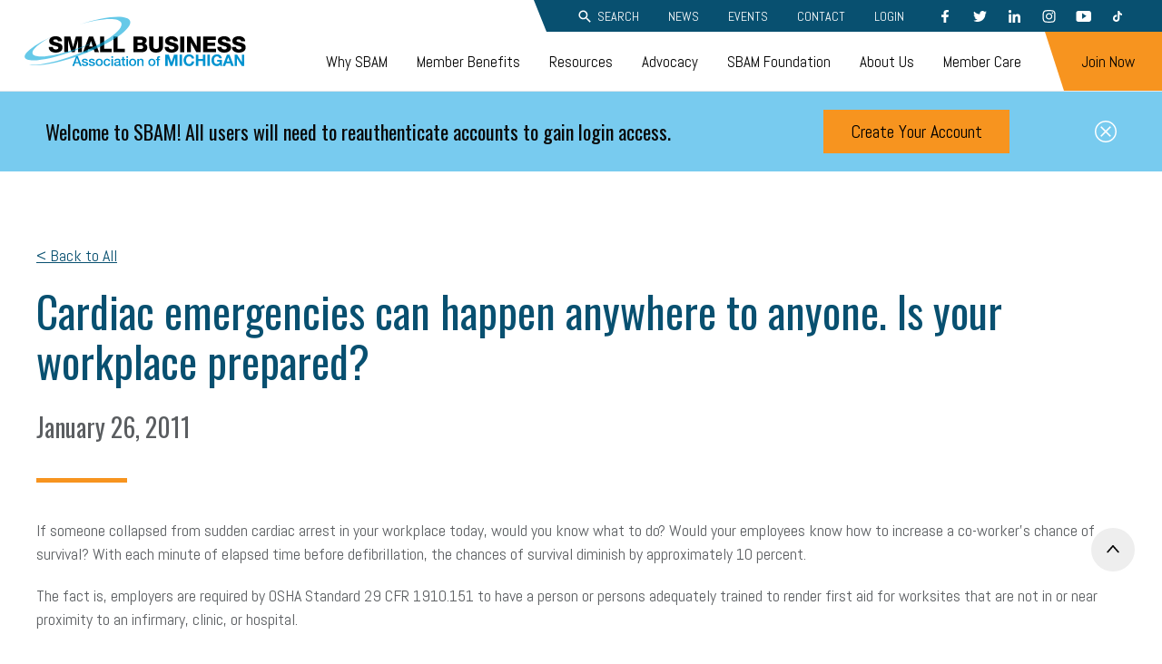

--- FILE ---
content_type: text/html; charset=UTF-8
request_url: https://www.sbam.org/cardiac-emergencies-can-happen-anywhere-to-anyone-is-your-workplace-prepared/
body_size: 19189
content:
<!doctype html>
<html lang="en-US">

<head>
	<title>Cardiac emergencies can happen anywhere to anyone. Is your workplace prepared? - SBAM | Small Business Association of Michigan</title>
	<meta charset="UTF-8" />
	<meta content="text/html; charset=UTF-8" http-equiv="Content-Type" />
	<meta content="IE=edge,chrome=1" http-equiv="X-UA-Compatible">
	<meta content="width=device-width, initial-scale=1.0, maximum-scale=12.0, minimum-scale=1.0" name="viewport">
	<link href="https://fonts.googleapis.com/css?family=Abel|Oswald&display=swap" rel="stylesheet">

	<meta name='robots' content='index, follow, max-image-preview:large, max-snippet:-1, max-video-preview:-1' />
	<style>img:is([sizes="auto" i], [sizes^="auto," i]) { contain-intrinsic-size: 3000px 1500px }</style>
	
	<!-- This site is optimized with the Yoast SEO Premium plugin v26.8 (Yoast SEO v26.8) - https://yoast.com/product/yoast-seo-premium-wordpress/ -->
	<link rel="canonical" href="https://www.sbam.org/cardiac-emergencies-can-happen-anywhere-to-anyone-is-your-workplace-prepared/" />
	<meta property="og:locale" content="en_US" />
	<meta property="og:type" content="article" />
	<meta property="og:title" content="Cardiac emergencies can happen anywhere to anyone. Is your workplace prepared?" />
	<meta property="og:description" content="If someone collapsed from sudden cardiac arrest in your workplace today, would you know what to do? Would your employees know how to increase a co-worker’s chance of survival? With each minute of elapsed time before defibrillation, the chances of survival diminish by approximately 10 percent.  The fact is, employers are required by OSHA Standard 29 CFR 1910.151 to have a person or persons adequately trained to render first aid for worksites that are not in or near proximity to an infirmary, clinic, or hospital. Thankfully, The Red Cross has an Alliance with OSHA signed in 2005 to work together to help employers train employees. The Red Cross is the leading provider of Automated External Defibrillator (AED) training and services. For the cost of a laptop computer, a lifesaving AED could be installed at any facility. Businesses with AEDs and people trained to use them save lives when every second counts. Customizable Training The American Red Cross suggests that the first-aid program for a particular workplace be designed to reflect the known and anticipated risks of the specific work environment. Consultation with local emergency medical experts and providers of first-aid training is encouraged when developing a first-aid program. It’s also required that the program must comply with all applicable OSHA standards and regulations. In fact, OSHA requires certain employers to have CPR-trained rescuers on site. Sudden cardiac arrest is a potential risk at all worksites, regardless of the type of work. Serious consideration should be given to establishing a workplace AED program. There are a few important factors to consider: 1. First-aid supplies must be available in adequate quantities and readily accessible. 2. First-aid training courses should include instruction in general and workplace hazard-specific knowledge and skills. 3. CPR training should incorporate AED training. 4. An AED should be available at the worksite. 5. First-aid training should be repeated periodically to maintain and update knowledge and skills. 6. Management commitment and worker involvement is vital in developing a strong workplace safety program. You can schedule an authorized OSHA instructor to come to your workplace or hold the OSHA 10 or 30 course at your local chapter of the American Red Cross. The Red Cross can customize the OSHA 10 or OSHA 30 courses to meet your occupational needs, while covering all the required topics. The OSHA 10 and OSHA 30 courses have mandatory topics that will be covered in addition to elective course topics as needed or requested by the employer. Whether you need to train two employees or 1000 employees, the Red Cross can help by providing quality safety training when and where you need it. Flexible service delivery methods will help you meet OSHA Guidelines and prepare your employees to save lives. For more information contact your local American Red Cross Chapter, www.redcross.org/where.  The author, Alison Bono,  is the American Red Cross Mid-Michigan Chapter Regional Director of Communications and Marketing. She can be contacted at abono@midmichiganredcross.org." />
	<meta property="og:url" content="https://www.sbam.org/cardiac-emergencies-can-happen-anywhere-to-anyone-is-your-workplace-prepared/" />
	<meta property="og:site_name" content="SBAM | Small Business Association of Michigan" />
	<meta property="article:publisher" content="https://www.facebook.com/SmallBusinessAssociationofMichigan" />
	<meta property="article:published_time" content="2011-01-26T15:00:00+00:00" />
	<meta property="article:modified_time" content="2020-03-18T18:36:41+00:00" />
	<meta name="author" content="brightly_sean" />
	<meta name="twitter:card" content="summary_large_image" />
	<meta name="twitter:creator" content="@SBAM" />
	<meta name="twitter:site" content="@SBAM" />
	<meta name="twitter:label1" content="Written by" />
	<meta name="twitter:data1" content="brightly_sean" />
	<meta name="twitter:label2" content="Est. reading time" />
	<meta name="twitter:data2" content="2 minutes" />
	<script type="application/ld+json" class="yoast-schema-graph">{"@context":"https://schema.org","@graph":[{"@type":"Article","@id":"https://www.sbam.org/cardiac-emergencies-can-happen-anywhere-to-anyone-is-your-workplace-prepared/#article","isPartOf":{"@id":"https://www.sbam.org/cardiac-emergencies-can-happen-anywhere-to-anyone-is-your-workplace-prepared/"},"author":{"name":"brightly_sean","@id":"https://www.sbam.org/#/schema/person/43cc1573ff42fd117a4d007291061082"},"headline":"Cardiac emergencies can happen anywhere to anyone. Is your workplace prepared?","datePublished":"2011-01-26T15:00:00+00:00","dateModified":"2020-03-18T18:36:41+00:00","mainEntityOfPage":{"@id":"https://www.sbam.org/cardiac-emergencies-can-happen-anywhere-to-anyone-is-your-workplace-prepared/"},"wordCount":490,"commentCount":0,"publisher":{"@id":"https://www.sbam.org/#organization"},"articleSection":["Human Resources","Information Technology"],"inLanguage":"en-US"},{"@type":"WebPage","@id":"https://www.sbam.org/cardiac-emergencies-can-happen-anywhere-to-anyone-is-your-workplace-prepared/","url":"https://www.sbam.org/cardiac-emergencies-can-happen-anywhere-to-anyone-is-your-workplace-prepared/","name":"Cardiac emergencies can happen anywhere to anyone. Is your workplace prepared? - SBAM | Small Business Association of Michigan","isPartOf":{"@id":"https://www.sbam.org/#website"},"datePublished":"2011-01-26T15:00:00+00:00","dateModified":"2020-03-18T18:36:41+00:00","breadcrumb":{"@id":"https://www.sbam.org/cardiac-emergencies-can-happen-anywhere-to-anyone-is-your-workplace-prepared/#breadcrumb"},"inLanguage":"en-US","potentialAction":[{"@type":"ReadAction","target":["https://www.sbam.org/cardiac-emergencies-can-happen-anywhere-to-anyone-is-your-workplace-prepared/"]}]},{"@type":"BreadcrumbList","@id":"https://www.sbam.org/cardiac-emergencies-can-happen-anywhere-to-anyone-is-your-workplace-prepared/#breadcrumb","itemListElement":[{"@type":"ListItem","position":1,"name":"Home","item":"https://www.sbam.org/"},{"@type":"ListItem","position":2,"name":"News","item":"https://www.sbam.org/blog-news/"},{"@type":"ListItem","position":3,"name":"Cardiac emergencies can happen anywhere to anyone. Is your workplace prepared?"}]},{"@type":"WebSite","@id":"https://www.sbam.org/#website","url":"https://www.sbam.org/","name":"SBAM","description":"","publisher":{"@id":"https://www.sbam.org/#organization"},"alternateName":"Small Business Association of Michigan","potentialAction":[{"@type":"SearchAction","target":{"@type":"EntryPoint","urlTemplate":"https://www.sbam.org/?s={search_term_string}"},"query-input":{"@type":"PropertyValueSpecification","valueRequired":true,"valueName":"search_term_string"}}],"inLanguage":"en-US"},{"@type":"Organization","@id":"https://www.sbam.org/#organization","name":"Small Business Association of Michigan","url":"https://www.sbam.org/","logo":{"@type":"ImageObject","inLanguage":"en-US","@id":"https://www.sbam.org/#/schema/logo/image/","url":"https://www.sbam.org/wp-content/uploads/2020/03/img-SBAM-Logo-No-Tagline.png","contentUrl":"https://www.sbam.org/wp-content/uploads/2020/03/img-SBAM-Logo-No-Tagline.png","width":1496,"height":345,"caption":"Small Business Association of Michigan"},"image":{"@id":"https://www.sbam.org/#/schema/logo/image/"},"sameAs":["https://www.facebook.com/SmallBusinessAssociationofMichigan","https://x.com/SBAM","https://www.linkedin.com/company/sbam/","https://www.youtube.com/@smallbusinessassociationof5424"]},{"@type":"Person","@id":"https://www.sbam.org/#/schema/person/43cc1573ff42fd117a4d007291061082","name":"brightly_sean","image":{"@type":"ImageObject","inLanguage":"en-US","@id":"https://www.sbam.org/#/schema/person/image/","url":"https://secure.gravatar.com/avatar/94097c96e298095299d11bb259876a49f14c9889adbe7b2655d27a4ea44d63b9?s=96&d=mm&r=g","contentUrl":"https://secure.gravatar.com/avatar/94097c96e298095299d11bb259876a49f14c9889adbe7b2655d27a4ea44d63b9?s=96&d=mm&r=g","caption":"brightly_sean"},"url":"https://www.sbam.org/author/brightly_sean/"}]}</script>
	<!-- / Yoast SEO Premium plugin. -->


<link rel="alternate" type="application/rss+xml" title="SBAM | Small Business Association of Michigan &raquo; Cardiac emergencies can happen anywhere to anyone. Is your workplace prepared? Comments Feed" href="https://www.sbam.org/cardiac-emergencies-can-happen-anywhere-to-anyone-is-your-workplace-prepared/feed/" />
<script type="text/javascript">
/* <![CDATA[ */
window._wpemojiSettings = {"baseUrl":"https:\/\/s.w.org\/images\/core\/emoji\/16.0.1\/72x72\/","ext":".png","svgUrl":"https:\/\/s.w.org\/images\/core\/emoji\/16.0.1\/svg\/","svgExt":".svg","source":{"concatemoji":"https:\/\/www.sbam.org\/wp-includes\/js\/wp-emoji-release.min.js?ver=6.8.3"}};
/*! This file is auto-generated */
!function(s,n){var o,i,e;function c(e){try{var t={supportTests:e,timestamp:(new Date).valueOf()};sessionStorage.setItem(o,JSON.stringify(t))}catch(e){}}function p(e,t,n){e.clearRect(0,0,e.canvas.width,e.canvas.height),e.fillText(t,0,0);var t=new Uint32Array(e.getImageData(0,0,e.canvas.width,e.canvas.height).data),a=(e.clearRect(0,0,e.canvas.width,e.canvas.height),e.fillText(n,0,0),new Uint32Array(e.getImageData(0,0,e.canvas.width,e.canvas.height).data));return t.every(function(e,t){return e===a[t]})}function u(e,t){e.clearRect(0,0,e.canvas.width,e.canvas.height),e.fillText(t,0,0);for(var n=e.getImageData(16,16,1,1),a=0;a<n.data.length;a++)if(0!==n.data[a])return!1;return!0}function f(e,t,n,a){switch(t){case"flag":return n(e,"\ud83c\udff3\ufe0f\u200d\u26a7\ufe0f","\ud83c\udff3\ufe0f\u200b\u26a7\ufe0f")?!1:!n(e,"\ud83c\udde8\ud83c\uddf6","\ud83c\udde8\u200b\ud83c\uddf6")&&!n(e,"\ud83c\udff4\udb40\udc67\udb40\udc62\udb40\udc65\udb40\udc6e\udb40\udc67\udb40\udc7f","\ud83c\udff4\u200b\udb40\udc67\u200b\udb40\udc62\u200b\udb40\udc65\u200b\udb40\udc6e\u200b\udb40\udc67\u200b\udb40\udc7f");case"emoji":return!a(e,"\ud83e\udedf")}return!1}function g(e,t,n,a){var r="undefined"!=typeof WorkerGlobalScope&&self instanceof WorkerGlobalScope?new OffscreenCanvas(300,150):s.createElement("canvas"),o=r.getContext("2d",{willReadFrequently:!0}),i=(o.textBaseline="top",o.font="600 32px Arial",{});return e.forEach(function(e){i[e]=t(o,e,n,a)}),i}function t(e){var t=s.createElement("script");t.src=e,t.defer=!0,s.head.appendChild(t)}"undefined"!=typeof Promise&&(o="wpEmojiSettingsSupports",i=["flag","emoji"],n.supports={everything:!0,everythingExceptFlag:!0},e=new Promise(function(e){s.addEventListener("DOMContentLoaded",e,{once:!0})}),new Promise(function(t){var n=function(){try{var e=JSON.parse(sessionStorage.getItem(o));if("object"==typeof e&&"number"==typeof e.timestamp&&(new Date).valueOf()<e.timestamp+604800&&"object"==typeof e.supportTests)return e.supportTests}catch(e){}return null}();if(!n){if("undefined"!=typeof Worker&&"undefined"!=typeof OffscreenCanvas&&"undefined"!=typeof URL&&URL.createObjectURL&&"undefined"!=typeof Blob)try{var e="postMessage("+g.toString()+"("+[JSON.stringify(i),f.toString(),p.toString(),u.toString()].join(",")+"));",a=new Blob([e],{type:"text/javascript"}),r=new Worker(URL.createObjectURL(a),{name:"wpTestEmojiSupports"});return void(r.onmessage=function(e){c(n=e.data),r.terminate(),t(n)})}catch(e){}c(n=g(i,f,p,u))}t(n)}).then(function(e){for(var t in e)n.supports[t]=e[t],n.supports.everything=n.supports.everything&&n.supports[t],"flag"!==t&&(n.supports.everythingExceptFlag=n.supports.everythingExceptFlag&&n.supports[t]);n.supports.everythingExceptFlag=n.supports.everythingExceptFlag&&!n.supports.flag,n.DOMReady=!1,n.readyCallback=function(){n.DOMReady=!0}}).then(function(){return e}).then(function(){var e;n.supports.everything||(n.readyCallback(),(e=n.source||{}).concatemoji?t(e.concatemoji):e.wpemoji&&e.twemoji&&(t(e.twemoji),t(e.wpemoji)))}))}((window,document),window._wpemojiSettings);
/* ]]> */
</script>
<link rel='stylesheet' id='tribe-events-pro-mini-calendar-block-styles-css' href='https://www.sbam.org/wp-content/plugins/events-calendar-pro/build/css/tribe-events-pro-mini-calendar-block.css?ver=7.7.12' type='text/css' media='all' />
<style id='wp-emoji-styles-inline-css' type='text/css'>

	img.wp-smiley, img.emoji {
		display: inline !important;
		border: none !important;
		box-shadow: none !important;
		height: 1em !important;
		width: 1em !important;
		margin: 0 0.07em !important;
		vertical-align: -0.1em !important;
		background: none !important;
		padding: 0 !important;
	}
</style>
<link rel='stylesheet' id='wp-block-library-css' href='https://www.sbam.org/wp-includes/css/dist/block-library/style.min.css?ver=6.8.3' type='text/css' media='all' />
<style id='classic-theme-styles-inline-css' type='text/css'>
/*! This file is auto-generated */
.wp-block-button__link{color:#fff;background-color:#32373c;border-radius:9999px;box-shadow:none;text-decoration:none;padding:calc(.667em + 2px) calc(1.333em + 2px);font-size:1.125em}.wp-block-file__button{background:#32373c;color:#fff;text-decoration:none}
</style>
<style id='safe-svg-svg-icon-style-inline-css' type='text/css'>
.safe-svg-cover{text-align:center}.safe-svg-cover .safe-svg-inside{display:inline-block;max-width:100%}.safe-svg-cover svg{fill:currentColor;height:100%;max-height:100%;max-width:100%;width:100%}

</style>
<style id='global-styles-inline-css' type='text/css'>
:root{--wp--preset--aspect-ratio--square: 1;--wp--preset--aspect-ratio--4-3: 4/3;--wp--preset--aspect-ratio--3-4: 3/4;--wp--preset--aspect-ratio--3-2: 3/2;--wp--preset--aspect-ratio--2-3: 2/3;--wp--preset--aspect-ratio--16-9: 16/9;--wp--preset--aspect-ratio--9-16: 9/16;--wp--preset--gradient--vivid-cyan-blue-to-vivid-purple: linear-gradient(135deg,rgba(6,147,227,1) 0%,rgb(155,81,224) 100%);--wp--preset--gradient--light-green-cyan-to-vivid-green-cyan: linear-gradient(135deg,rgb(122,220,180) 0%,rgb(0,208,130) 100%);--wp--preset--gradient--luminous-vivid-amber-to-luminous-vivid-orange: linear-gradient(135deg,rgba(252,185,0,1) 0%,rgba(255,105,0,1) 100%);--wp--preset--gradient--luminous-vivid-orange-to-vivid-red: linear-gradient(135deg,rgba(255,105,0,1) 0%,rgb(207,46,46) 100%);--wp--preset--gradient--very-light-gray-to-cyan-bluish-gray: linear-gradient(135deg,rgb(238,238,238) 0%,rgb(169,184,195) 100%);--wp--preset--gradient--cool-to-warm-spectrum: linear-gradient(135deg,rgb(74,234,220) 0%,rgb(151,120,209) 20%,rgb(207,42,186) 40%,rgb(238,44,130) 60%,rgb(251,105,98) 80%,rgb(254,248,76) 100%);--wp--preset--gradient--blush-light-purple: linear-gradient(135deg,rgb(255,206,236) 0%,rgb(152,150,240) 100%);--wp--preset--gradient--blush-bordeaux: linear-gradient(135deg,rgb(254,205,165) 0%,rgb(254,45,45) 50%,rgb(107,0,62) 100%);--wp--preset--gradient--luminous-dusk: linear-gradient(135deg,rgb(255,203,112) 0%,rgb(199,81,192) 50%,rgb(65,88,208) 100%);--wp--preset--gradient--pale-ocean: linear-gradient(135deg,rgb(255,245,203) 0%,rgb(182,227,212) 50%,rgb(51,167,181) 100%);--wp--preset--gradient--electric-grass: linear-gradient(135deg,rgb(202,248,128) 0%,rgb(113,206,126) 100%);--wp--preset--gradient--midnight: linear-gradient(135deg,rgb(2,3,129) 0%,rgb(40,116,252) 100%);--wp--preset--font-size--small: 13px;--wp--preset--font-size--medium: 20px;--wp--preset--font-size--large: 36px;--wp--preset--font-size--x-large: 42px;--wp--preset--spacing--20: 0.44rem;--wp--preset--spacing--30: 0.67rem;--wp--preset--spacing--40: 1rem;--wp--preset--spacing--50: 1.5rem;--wp--preset--spacing--60: 2.25rem;--wp--preset--spacing--70: 3.38rem;--wp--preset--spacing--80: 5.06rem;--wp--preset--shadow--natural: 6px 6px 9px rgba(0, 0, 0, 0.2);--wp--preset--shadow--deep: 12px 12px 50px rgba(0, 0, 0, 0.4);--wp--preset--shadow--sharp: 6px 6px 0px rgba(0, 0, 0, 0.2);--wp--preset--shadow--outlined: 6px 6px 0px -3px rgba(255, 255, 255, 1), 6px 6px rgba(0, 0, 0, 1);--wp--preset--shadow--crisp: 6px 6px 0px rgba(0, 0, 0, 1);}:where(.is-layout-flex){gap: 0.5em;}:where(.is-layout-grid){gap: 0.5em;}body .is-layout-flex{display: flex;}.is-layout-flex{flex-wrap: wrap;align-items: center;}.is-layout-flex > :is(*, div){margin: 0;}body .is-layout-grid{display: grid;}.is-layout-grid > :is(*, div){margin: 0;}:where(.wp-block-columns.is-layout-flex){gap: 2em;}:where(.wp-block-columns.is-layout-grid){gap: 2em;}:where(.wp-block-post-template.is-layout-flex){gap: 1.25em;}:where(.wp-block-post-template.is-layout-grid){gap: 1.25em;}.has-vivid-cyan-blue-to-vivid-purple-gradient-background{background: var(--wp--preset--gradient--vivid-cyan-blue-to-vivid-purple) !important;}.has-light-green-cyan-to-vivid-green-cyan-gradient-background{background: var(--wp--preset--gradient--light-green-cyan-to-vivid-green-cyan) !important;}.has-luminous-vivid-amber-to-luminous-vivid-orange-gradient-background{background: var(--wp--preset--gradient--luminous-vivid-amber-to-luminous-vivid-orange) !important;}.has-luminous-vivid-orange-to-vivid-red-gradient-background{background: var(--wp--preset--gradient--luminous-vivid-orange-to-vivid-red) !important;}.has-very-light-gray-to-cyan-bluish-gray-gradient-background{background: var(--wp--preset--gradient--very-light-gray-to-cyan-bluish-gray) !important;}.has-cool-to-warm-spectrum-gradient-background{background: var(--wp--preset--gradient--cool-to-warm-spectrum) !important;}.has-blush-light-purple-gradient-background{background: var(--wp--preset--gradient--blush-light-purple) !important;}.has-blush-bordeaux-gradient-background{background: var(--wp--preset--gradient--blush-bordeaux) !important;}.has-luminous-dusk-gradient-background{background: var(--wp--preset--gradient--luminous-dusk) !important;}.has-pale-ocean-gradient-background{background: var(--wp--preset--gradient--pale-ocean) !important;}.has-electric-grass-gradient-background{background: var(--wp--preset--gradient--electric-grass) !important;}.has-midnight-gradient-background{background: var(--wp--preset--gradient--midnight) !important;}.has-small-font-size{font-size: var(--wp--preset--font-size--small) !important;}.has-medium-font-size{font-size: var(--wp--preset--font-size--medium) !important;}.has-large-font-size{font-size: var(--wp--preset--font-size--large) !important;}.has-x-large-font-size{font-size: var(--wp--preset--font-size--x-large) !important;}
:where(.wp-block-post-template.is-layout-flex){gap: 1.25em;}:where(.wp-block-post-template.is-layout-grid){gap: 1.25em;}
:where(.wp-block-columns.is-layout-flex){gap: 2em;}:where(.wp-block-columns.is-layout-grid){gap: 2em;}
:root :where(.wp-block-pullquote){font-size: 1.5em;line-height: 1.6;}
</style>
<link rel='stylesheet' id='auth0-widget-css' href='https://www.sbam.org/wp-content/plugins/auth0/assets/css/main.css?ver=4.6.2' type='text/css' media='all' />
<link rel='stylesheet' id='bwg_fonts-css' href='https://www.sbam.org/wp-content/plugins/photo-gallery/css/bwg-fonts/fonts.css?ver=0.0.1' type='text/css' media='all' />
<link rel='stylesheet' id='sumoselect-css' href='https://www.sbam.org/wp-content/plugins/photo-gallery/css/sumoselect.min.css?ver=3.4.6' type='text/css' media='all' />
<link rel='stylesheet' id='mCustomScrollbar-css' href='https://www.sbam.org/wp-content/plugins/photo-gallery/css/jquery.mCustomScrollbar.min.css?ver=3.1.5' type='text/css' media='all' />
<link rel='stylesheet' id='bwg_googlefonts-css' href='https://fonts.googleapis.com/css?family=Ubuntu&#038;subset=greek,latin,greek-ext,vietnamese,cyrillic-ext,latin-ext,cyrillic' type='text/css' media='all' />
<link rel='stylesheet' id='bwg_frontend-css' href='https://www.sbam.org/wp-content/plugins/photo-gallery/css/styles.min.css?ver=1.8.37' type='text/css' media='all' />
<link rel='stylesheet' id='theme-css-css' href='https://www.sbam.org/wp-content/themes/theme/build/bundle.7068ee36.css' type='text/css' media='all' />
<script type="text/javascript" src="https://www.sbam.org/wp-includes/js/jquery/jquery.min.js?ver=3.7.1" id="jquery-core-js"></script>
<script type="text/javascript" src="https://www.sbam.org/wp-includes/js/jquery/jquery-migrate.min.js?ver=3.4.1" id="jquery-migrate-js"></script>
<script type="text/javascript" src="https://www.sbam.org/wp-content/plugins/photo-gallery/js/jquery.sumoselect.min.js?ver=3.4.6" id="sumoselect-js"></script>
<script type="text/javascript" src="https://www.sbam.org/wp-content/plugins/photo-gallery/js/tocca.min.js?ver=2.0.9" id="bwg_mobile-js"></script>
<script type="text/javascript" src="https://www.sbam.org/wp-content/plugins/photo-gallery/js/jquery.mCustomScrollbar.concat.min.js?ver=3.1.5" id="mCustomScrollbar-js"></script>
<script type="text/javascript" src="https://www.sbam.org/wp-content/plugins/photo-gallery/js/jquery.fullscreen.min.js?ver=0.6.0" id="jquery-fullscreen-js"></script>
<script type="text/javascript" id="bwg_frontend-js-extra">
/* <![CDATA[ */
var bwg_objectsL10n = {"bwg_field_required":"field is required.","bwg_mail_validation":"This is not a valid email address.","bwg_search_result":"There are no images matching your search.","bwg_select_tag":"Select Tag","bwg_order_by":"Order By","bwg_search":"Search","bwg_show_ecommerce":"Show Ecommerce","bwg_hide_ecommerce":"Hide Ecommerce","bwg_show_comments":"Show Comments","bwg_hide_comments":"Hide Comments","bwg_restore":"Restore","bwg_maximize":"Maximize","bwg_fullscreen":"Fullscreen","bwg_exit_fullscreen":"Exit Fullscreen","bwg_search_tag":"SEARCH...","bwg_tag_no_match":"No tags found","bwg_all_tags_selected":"All tags selected","bwg_tags_selected":"tags selected","play":"Play","pause":"Pause","is_pro":"","bwg_play":"Play","bwg_pause":"Pause","bwg_hide_info":"Hide info","bwg_show_info":"Show info","bwg_hide_rating":"Hide rating","bwg_show_rating":"Show rating","ok":"Ok","cancel":"Cancel","select_all":"Select all","lazy_load":"0","lazy_loader":"https:\/\/www.sbam.org\/wp-content\/plugins\/photo-gallery\/images\/ajax_loader.png","front_ajax":"0","bwg_tag_see_all":"see all tags","bwg_tag_see_less":"see less tags"};
/* ]]> */
</script>
<script type="text/javascript" src="https://www.sbam.org/wp-content/plugins/photo-gallery/js/scripts.min.js?ver=1.8.37" id="bwg_frontend-js"></script>
<link rel="https://api.w.org/" href="https://www.sbam.org/wp-json/" /><link rel="alternate" title="JSON" type="application/json" href="https://www.sbam.org/wp-json/wp/v2/posts/3819" /><link rel="EditURI" type="application/rsd+xml" title="RSD" href="https://www.sbam.org/xmlrpc.php?rsd" />
<link rel='shortlink' href='https://www.sbam.org/?p=3819' />
<link rel="alternate" title="oEmbed (JSON)" type="application/json+oembed" href="https://www.sbam.org/wp-json/oembed/1.0/embed?url=https%3A%2F%2Fwww.sbam.org%2Fcardiac-emergencies-can-happen-anywhere-to-anyone-is-your-workplace-prepared%2F" />
<link rel="alternate" title="oEmbed (XML)" type="text/xml+oembed" href="https://www.sbam.org/wp-json/oembed/1.0/embed?url=https%3A%2F%2Fwww.sbam.org%2Fcardiac-emergencies-can-happen-anywhere-to-anyone-is-your-workplace-prepared%2F&#038;format=xml" />
<meta name="tec-api-version" content="v1"><meta name="tec-api-origin" content="https://www.sbam.org"><link rel="alternate" href="https://www.sbam.org/wp-json/tribe/events/v1/" /><link rel="icon" href="https://www.sbam.org/wp-content/uploads/2020/03/cropped-SBAM-favicon-512x512-1-32x32.jpg" sizes="32x32" />
<link rel="icon" href="https://www.sbam.org/wp-content/uploads/2020/03/cropped-SBAM-favicon-512x512-1-192x192.jpg" sizes="192x192" />
<link rel="apple-touch-icon" href="https://www.sbam.org/wp-content/uploads/2020/03/cropped-SBAM-favicon-512x512-1-180x180.jpg" />
<meta name="msapplication-TileImage" content="https://www.sbam.org/wp-content/uploads/2020/03/cropped-SBAM-favicon-512x512-1-270x270.jpg" />
	<link rel="stylesheet" type="text/css" href="//cdn.jsdelivr.net/npm/slick-carousel@1.8.1/slick/slick.css" />

	<!-- Google Tag Manager -->
	<script>
		(function(w, d, s, l, i) {
			w[l] = w[l] || [];
			w[l].push({
				'gtm.start': new Date().getTime(),
				event: 'gtm.js'
			});
			var f = d.getElementsByTagName(s)[0],
				j = d.createElement(s),
				dl = l != 'dataLayer' ? '&l=' + l : '';
			j.async = true;
			j.src =
				'https://www.googletagmanager.com/gtm.js?id=' + i + dl;
			f.parentNode.insertBefore(j, f);
		})(window, document, 'script', 'dataLayer', 'GTM-W7JQF5R');
	</script>
	<!-- End Google Tag Manager -->
	<!-- Informz Starts -->
	<script>
		//-------------------------------------------------------
		var z_account = "E494F526-CC6C-4096-9CEC-7564852B6202";
		var z_collector = "SBAMC.informz.net";
		var z_cookieDomain = ".www.sbam.org";
		//-------------------------------------------------------
		(function(e, o, n, r, t, a, s) {
			e[t] || (e.GlobalSnowplowNamespace = e.GlobalSnowplowNamespace || [], e.GlobalSnowplowNamespace.push(t), e[t] = function() {
				(e[t].q = e[t].q || []).push(arguments)
			}, e[t].q = e[t].q || [], a = o.createElement(n), s = o.getElementsByTagName(n)[0], a.async = 1, a.src = r, s.parentNode.insertBefore(a, s))
		}(window, document, "script", "https://cdn.informz.net/web_trk/sp.js", "informz_trk")), informz_trk("newTracker", "infz", z_collector + "/web_trk/collector/", {
			appId: z_account,
			cookieDomain: z_cookieDomain
		}), informz_trk("setUserIdFromLocation", "_zs"), informz_trk("enableActivityTracking", 30, 15);
		informz_trk("trackPageView", null);
	</script>
	<!-- Informz Ends -->
</head>

<body id="top" class="wp-singular post-template-default single single-post postid-3819 single-format-standard wp-theme-theme tribe-no-js page-template-theme wpbdp-with-button-styles">
	<a href="#main" class="sbam-skip-link">Skip to main content</a>
	<!-- Google Tag Manager (noscript) -->
	<noscript><iframe src="https://www.googletagmanager.com/ns.html?id=GTM-W7JQF5R" height="0" width="0" style="display:none;visibility:hidden"></iframe></noscript>
	<!-- End Google Tag Manager (noscript) -->
	<header class="header">
							<a class="logo" href="https://www.sbam.org" aria-label="Small Business Associates of Michigan">
				<?xml version="1.0" encoding="UTF-8"?> <!-- Generator: Adobe Illustrator 24.1.0, SVG Export Plug-In . SVG Version: 6.00 Build 0) --> <svg xmlns="http://www.w3.org/2000/svg" xmlns:xlink="http://www.w3.org/1999/xlink" version="1.1" id="Layer_1" x="0px" y="0px" viewBox="0 0 374.98 99" xml:space="preserve"> <polygon fill="none" points="387.36,117.79 383.24,129.48 391.55,129.48 387.47,117.79 "></polygon> <g> <path fill="#0093D0" d="M90.91,72.55h2.93l6.05,15.71h-2.95l-1.47-4.16H89.2l-1.47,4.16h-2.84L90.91,72.55z M89.95,82.01h4.8 l-2.35-6.75h-0.07L89.95,82.01z"></path> <path fill="#0093D0" d="M102.71,84.6c0.07,0.73,0.35,1.25,0.84,1.54c0.48,0.29,1.06,0.44,1.74,0.44c0.23,0,0.5-0.02,0.8-0.05 c0.3-0.04,0.58-0.11,0.85-0.21c0.26-0.1,0.48-0.25,0.65-0.45c0.17-0.2,0.25-0.46,0.23-0.78c-0.01-0.32-0.13-0.59-0.35-0.79 c-0.22-0.2-0.5-0.37-0.85-0.5c-0.34-0.12-0.74-0.23-1.18-0.32c-0.44-0.09-0.89-0.18-1.34-0.29c-0.47-0.1-0.92-0.23-1.35-0.37 c-0.43-0.15-0.82-0.34-1.17-0.59c-0.34-0.25-0.62-0.57-0.83-0.96c-0.21-0.39-0.31-0.87-0.31-1.44c0-0.62,0.15-1.13,0.45-1.55 c0.3-0.42,0.68-0.76,1.14-1.01c0.46-0.26,0.98-0.44,1.54-0.54c0.56-0.1,1.1-0.15,1.62-0.15c0.59,0,1.15,0.06,1.68,0.19 c0.54,0.12,1.02,0.33,1.45,0.61c0.43,0.28,0.79,0.64,1.08,1.09c0.29,0.45,0.47,0.99,0.54,1.62h-2.62c-0.12-0.6-0.39-1-0.83-1.21 c-0.43-0.21-0.93-0.31-1.48-0.31c-0.18,0-0.38,0.01-0.63,0.04c-0.24,0.03-0.47,0.08-0.68,0.17c-0.21,0.08-0.39,0.2-0.54,0.35 c-0.15,0.15-0.22,0.36-0.22,0.6c0,0.31,0.11,0.56,0.32,0.75c0.21,0.19,0.49,0.35,0.84,0.47c0.35,0.12,0.74,0.23,1.18,0.32 c0.44,0.09,0.9,0.18,1.37,0.29c0.46,0.1,0.9,0.23,1.35,0.37c0.44,0.15,0.83,0.34,1.18,0.59c0.35,0.25,0.63,0.57,0.84,0.95 c0.21,0.38,0.32,0.85,0.32,1.41c0,0.67-0.15,1.25-0.46,1.72c-0.31,0.47-0.71,0.85-1.2,1.14c-0.49,0.29-1.04,0.51-1.64,0.64 c-0.6,0.13-1.2,0.2-1.79,0.2c-0.72,0-1.39-0.08-2-0.24c-0.61-0.16-1.14-0.41-1.59-0.74c-0.45-0.33-0.8-0.74-1.06-1.23 c-0.26-0.49-0.39-1.07-0.41-1.75H102.71z"></path> <path fill="#0093D0" d="M113.9,84.6c0.07,0.73,0.35,1.25,0.84,1.54c0.48,0.29,1.06,0.44,1.74,0.44c0.23,0,0.5-0.02,0.8-0.05 c0.3-0.04,0.58-0.11,0.85-0.21c0.26-0.1,0.48-0.25,0.65-0.45c0.17-0.2,0.25-0.46,0.23-0.78c-0.01-0.32-0.13-0.59-0.35-0.79 c-0.22-0.2-0.5-0.37-0.85-0.5c-0.34-0.12-0.74-0.23-1.18-0.32c-0.44-0.09-0.89-0.18-1.34-0.29c-0.47-0.1-0.92-0.23-1.35-0.37 c-0.43-0.15-0.82-0.34-1.17-0.59c-0.34-0.25-0.62-0.57-0.83-0.96c-0.21-0.39-0.31-0.87-0.31-1.44c0-0.62,0.15-1.13,0.45-1.55 c0.3-0.42,0.68-0.76,1.14-1.01c0.46-0.26,0.98-0.44,1.54-0.54c0.56-0.1,1.1-0.15,1.62-0.15c0.59,0,1.15,0.06,1.68,0.19 c0.54,0.12,1.02,0.33,1.45,0.61c0.43,0.28,0.79,0.64,1.08,1.09c0.29,0.45,0.47,0.99,0.54,1.62h-2.62c-0.12-0.6-0.39-1-0.83-1.21 c-0.43-0.21-0.93-0.31-1.48-0.31c-0.18,0-0.38,0.01-0.63,0.04c-0.24,0.03-0.47,0.08-0.68,0.17c-0.21,0.08-0.39,0.2-0.54,0.35 c-0.15,0.15-0.22,0.36-0.22,0.6c0,0.31,0.11,0.56,0.32,0.75c0.21,0.19,0.49,0.35,0.84,0.47c0.35,0.12,0.74,0.23,1.18,0.32 s0.9,0.18,1.37,0.29c0.46,0.1,0.9,0.23,1.35,0.37c0.44,0.15,0.83,0.34,1.18,0.59c0.35,0.25,0.63,0.57,0.84,0.95 c0.21,0.38,0.32,0.85,0.32,1.41c0,0.67-0.15,1.25-0.46,1.72c-0.31,0.47-0.71,0.85-1.2,1.14c-0.49,0.29-1.04,0.51-1.64,0.64 c-0.6,0.13-1.2,0.2-1.79,0.2c-0.72,0-1.39-0.08-2-0.24c-0.61-0.16-1.14-0.41-1.59-0.74c-0.45-0.33-0.8-0.74-1.06-1.23 c-0.26-0.49-0.39-1.07-0.41-1.75H113.9z"></path> <path fill="#0093D0" d="M128.42,88.56c-0.91,0-1.72-0.15-2.43-0.45c-0.71-0.3-1.31-0.72-1.8-1.24c-0.49-0.53-0.87-1.16-1.12-1.89 c-0.26-0.73-0.38-1.54-0.38-2.42c0-0.87,0.13-1.66,0.38-2.4c0.26-0.73,0.63-1.36,1.12-1.89c0.49-0.53,1.09-0.94,1.8-1.24 c0.71-0.3,1.52-0.45,2.43-0.45c0.91,0,1.72,0.15,2.43,0.45c0.71,0.3,1.31,0.72,1.8,1.24c0.49,0.53,0.87,1.16,1.12,1.89 c0.26,0.73,0.38,1.53,0.38,2.4c0,0.88-0.13,1.69-0.38,2.42c-0.26,0.73-0.63,1.36-1.12,1.89c-0.49,0.53-1.09,0.94-1.8,1.24 C130.14,88.41,129.33,88.56,128.42,88.56z M128.42,86.58c0.56,0,1.04-0.12,1.45-0.35c0.41-0.23,0.75-0.54,1.01-0.92 c0.26-0.38,0.46-0.81,0.58-1.29c0.12-0.48,0.19-0.96,0.19-1.46c0-0.48-0.06-0.97-0.19-1.45c-0.12-0.48-0.32-0.91-0.58-1.29 c-0.26-0.37-0.6-0.68-1.01-0.91c-0.41-0.23-0.89-0.35-1.45-0.35c-0.56,0-1.04,0.12-1.45,0.35c-0.41,0.23-0.75,0.54-1.01,0.91 c-0.26,0.37-0.46,0.8-0.58,1.29c-0.12,0.48-0.19,0.97-0.19,1.45c0,0.5,0.06,0.99,0.19,1.46c0.12,0.48,0.32,0.91,0.58,1.29 c0.26,0.38,0.6,0.69,1.01,0.92C127.38,86.47,127.87,86.58,128.42,86.58z"></path> <path fill="#0093D0" d="M143.71,80.69c-0.1-0.7-0.39-1.24-0.85-1.59c-0.46-0.36-1.04-0.54-1.75-0.54c-0.32,0-0.67,0.05-1.03,0.17 c-0.37,0.11-0.7,0.32-1.01,0.62c-0.31,0.3-0.56,0.72-0.77,1.25c-0.21,0.54-0.31,1.24-0.31,2.1c0,0.47,0.06,0.94,0.16,1.41 c0.11,0.47,0.29,0.89,0.53,1.25c0.24,0.37,0.55,0.66,0.93,0.89c0.38,0.23,0.84,0.34,1.39,0.34c0.73,0,1.34-0.23,1.81-0.68 c0.48-0.46,0.77-1.09,0.89-1.91h2.51c-0.23,1.48-0.8,2.61-1.68,3.4c-0.89,0.79-2.06,1.18-3.53,1.18c-0.89,0-1.68-0.15-2.37-0.45 c-0.68-0.3-1.26-0.71-1.73-1.23c-0.47-0.52-0.83-1.14-1.07-1.86c-0.24-0.72-0.36-1.5-0.36-2.33c0-0.85,0.12-1.65,0.35-2.4 c0.23-0.75,0.59-1.4,1.06-1.95c0.47-0.55,1.05-0.98,1.75-1.3c0.7-0.32,1.51-0.47,2.45-0.47c0.66,0,1.29,0.08,1.88,0.25 c0.59,0.17,1.12,0.42,1.58,0.76c0.46,0.34,0.84,0.76,1.13,1.28c0.29,0.51,0.47,1.12,0.53,1.83H143.71z"></path> <path fill="#0093D0" d="M148.11,72.55h2.51v2.38h-2.51V72.55z M148.11,76.88h2.51v11.37h-2.51V76.88z"></path> <path fill="#0093D0" d="M162.66,85.72c0,0.31,0.04,0.53,0.12,0.66c0.08,0.13,0.24,0.2,0.47,0.2c0.07,0,0.16,0,0.26,0 c0.1,0,0.22-0.01,0.35-0.04v1.74c-0.09,0.03-0.2,0.06-0.34,0.1c-0.14,0.04-0.28,0.07-0.43,0.1c-0.15,0.03-0.29,0.05-0.44,0.07 c-0.15,0.01-0.27,0.02-0.37,0.02c-0.51,0-0.94-0.1-1.28-0.31c-0.34-0.21-0.56-0.56-0.66-1.08c-0.5,0.48-1.11,0.84-1.84,1.06 c-0.73,0.22-1.43,0.33-2.1,0.33c-0.51,0-1-0.07-1.47-0.21c-0.47-0.14-0.88-0.34-1.24-0.62c-0.36-0.27-0.65-0.62-0.86-1.03 c-0.21-0.42-0.32-0.91-0.32-1.46c0-0.7,0.13-1.28,0.38-1.72c0.26-0.44,0.59-0.78,1.01-1.03c0.42-0.25,0.89-0.43,1.41-0.54 c0.52-0.11,1.05-0.19,1.57-0.25c0.45-0.09,0.89-0.15,1.3-0.19c0.41-0.04,0.77-0.1,1.09-0.19c0.32-0.09,0.56-0.22,0.75-0.41 c0.18-0.18,0.28-0.46,0.28-0.83c0-0.32-0.08-0.59-0.23-0.79c-0.15-0.21-0.35-0.36-0.57-0.47c-0.23-0.11-0.48-0.18-0.76-0.22 c-0.28-0.04-0.54-0.05-0.79-0.05c-0.7,0-1.28,0.15-1.74,0.44c-0.45,0.29-0.71,0.75-0.77,1.36h-2.51c0.04-0.73,0.22-1.34,0.53-1.83 c0.31-0.48,0.7-0.87,1.18-1.17c0.48-0.29,1.02-0.5,1.62-0.62c0.6-0.12,1.22-0.18,1.85-0.18c0.56,0,1.11,0.06,1.65,0.18 c0.54,0.12,1.03,0.31,1.46,0.57c0.43,0.26,0.78,0.6,1.05,1.02c0.26,0.42,0.4,0.93,0.4,1.53V85.72z M160.15,82.56 c-0.38,0.25-0.85,0.4-1.41,0.45c-0.56,0.05-1.11,0.13-1.67,0.23c-0.26,0.04-0.52,0.11-0.77,0.19c-0.25,0.08-0.47,0.19-0.66,0.33 c-0.19,0.14-0.34,0.32-0.45,0.55c-0.11,0.23-0.17,0.5-0.17,0.83c0,0.28,0.08,0.51,0.24,0.7c0.16,0.19,0.36,0.34,0.58,0.45 c0.23,0.11,0.48,0.19,0.75,0.23c0.27,0.04,0.52,0.07,0.74,0.07c0.28,0,0.58-0.04,0.9-0.11c0.32-0.07,0.63-0.2,0.91-0.37 c0.29-0.18,0.52-0.4,0.71-0.67c0.19-0.27,0.29-0.6,0.29-1V82.56z"></path> <path fill="#0093D0" d="M164,76.88h1.89v-3.41h2.51v3.41h2.27v1.87h-2.27v6.07c0,0.26,0.01,0.49,0.03,0.68 c0.02,0.19,0.07,0.35,0.15,0.48c0.08,0.13,0.2,0.23,0.36,0.3c0.16,0.07,0.38,0.1,0.66,0.1c0.18,0,0.35,0,0.53-0.01 c0.18-0.01,0.35-0.03,0.53-0.08v1.94c-0.28,0.03-0.55,0.06-0.81,0.09c-0.26,0.03-0.54,0.04-0.81,0.04c-0.66,0-1.19-0.06-1.59-0.19 c-0.4-0.12-0.72-0.31-0.95-0.55c-0.23-0.24-0.38-0.55-0.46-0.91c-0.08-0.37-0.13-0.78-0.14-1.25v-6.71H164V76.88z"></path> <path fill="#0093D0" d="M172.31,72.55h2.51v2.38h-2.51V72.55z M172.31,76.88h2.51v11.37h-2.51V76.88z"></path> <path fill="#0093D0" d="M182.54,88.56c-0.91,0-1.72-0.15-2.43-0.45c-0.71-0.3-1.31-0.72-1.8-1.24c-0.49-0.53-0.87-1.16-1.12-1.89 c-0.26-0.73-0.38-1.54-0.38-2.42c0-0.87,0.13-1.66,0.38-2.4c0.26-0.73,0.63-1.36,1.12-1.89c0.49-0.53,1.09-0.94,1.8-1.24 c0.71-0.3,1.52-0.45,2.43-0.45c0.91,0,1.72,0.15,2.43,0.45c0.71,0.3,1.31,0.72,1.8,1.24c0.49,0.53,0.87,1.16,1.12,1.89 c0.26,0.73,0.38,1.53,0.38,2.4c0,0.88-0.13,1.69-0.38,2.42c-0.26,0.73-0.63,1.36-1.12,1.89c-0.49,0.53-1.09,0.94-1.8,1.24 C184.26,88.41,183.45,88.56,182.54,88.56z M182.54,86.58c0.56,0,1.04-0.12,1.45-0.35c0.41-0.23,0.75-0.54,1.01-0.92 c0.26-0.38,0.46-0.81,0.58-1.29c0.12-0.48,0.19-0.96,0.19-1.46c0-0.48-0.06-0.97-0.19-1.45c-0.12-0.48-0.32-0.91-0.58-1.29 c-0.26-0.37-0.6-0.68-1.01-0.91c-0.41-0.23-0.89-0.35-1.45-0.35c-0.56,0-1.04,0.12-1.45,0.35c-0.41,0.23-0.75,0.54-1.01,0.91 c-0.26,0.37-0.46,0.8-0.58,1.29c-0.12,0.48-0.19,0.97-0.19,1.45c0,0.5,0.06,0.99,0.19,1.46c0.12,0.48,0.32,0.91,0.58,1.29 c0.26,0.38,0.6,0.69,1.01,0.92C181.5,86.47,181.99,86.58,182.54,86.58z"></path> <path fill="#0093D0" d="M190.15,76.88h2.38v1.67l0.04,0.04c0.38-0.63,0.88-1.12,1.5-1.48c0.62-0.36,1.3-0.54,2.05-0.54 c1.25,0,2.23,0.32,2.95,0.97c0.72,0.65,1.08,1.61,1.08,2.9v7.81h-2.51V81.1c-0.03-0.89-0.22-1.54-0.57-1.95 c-0.35-0.4-0.9-0.61-1.65-0.61c-0.43,0-0.81,0.08-1.14,0.23c-0.34,0.15-0.62,0.37-0.86,0.64c-0.24,0.27-0.42,0.59-0.55,0.96 c-0.13,0.37-0.2,0.76-0.2,1.17v6.71h-2.51V76.88z"></path> <path fill="#0093D0" d="M213.67,88.56c-0.91,0-1.72-0.15-2.43-0.45c-0.71-0.3-1.31-0.72-1.8-1.24c-0.49-0.53-0.87-1.16-1.12-1.89 c-0.26-0.73-0.38-1.54-0.38-2.42c0-0.87,0.13-1.66,0.38-2.4c0.26-0.73,0.63-1.36,1.12-1.89c0.49-0.53,1.09-0.94,1.8-1.24 c0.71-0.3,1.52-0.45,2.43-0.45c0.91,0,1.72,0.15,2.43,0.45c0.71,0.3,1.31,0.72,1.8,1.24c0.49,0.53,0.87,1.16,1.12,1.89 c0.26,0.73,0.38,1.53,0.38,2.4c0,0.88-0.13,1.69-0.38,2.42c-0.26,0.73-0.63,1.36-1.12,1.89c-0.49,0.53-1.09,0.94-1.8,1.24 C215.39,88.41,214.58,88.56,213.67,88.56z M213.67,86.58c0.56,0,1.04-0.12,1.45-0.35c0.41-0.23,0.75-0.54,1.01-0.92 c0.26-0.38,0.46-0.81,0.58-1.29c0.12-0.48,0.19-0.96,0.19-1.46c0-0.48-0.06-0.97-0.19-1.45c-0.12-0.48-0.32-0.91-0.58-1.29 c-0.26-0.37-0.6-0.68-1.01-0.91c-0.41-0.23-0.89-0.35-1.45-0.35c-0.56,0-1.04,0.12-1.45,0.35c-0.41,0.23-0.75,0.54-1.01,0.91 c-0.26,0.37-0.46,0.8-0.58,1.29c-0.12,0.48-0.19,0.97-0.19,1.45c0,0.5,0.06,0.99,0.19,1.46c0.12,0.48,0.32,0.91,0.58,1.29 c0.26,0.38,0.6,0.69,1.01,0.92C212.63,86.47,213.12,86.58,213.67,86.58z"></path> <path fill="#0093D0" d="M220.16,76.88h1.87v-0.95c0-0.72,0.09-1.3,0.26-1.75c0.18-0.45,0.41-0.79,0.7-1.03 c0.29-0.24,0.63-0.4,1-0.48c0.37-0.08,0.77-0.12,1.18-0.12c0.81,0,1.39,0.05,1.76,0.15v1.96c-0.16-0.04-0.33-0.08-0.52-0.1 c-0.18-0.02-0.4-0.03-0.65-0.03c-0.34,0-0.63,0.08-0.87,0.24c-0.24,0.16-0.36,0.48-0.36,0.95v1.17h2.13v1.87h-2.13v9.5h-2.51v-9.5 h-1.87V76.88z"></path> <path fill="#0093D0" d="M241.07,69.83l4.31,12.67h0.05l4.08-12.67h5.7v18.42h-3.79V75.2h-0.05l-4.51,13.05h-3.12l-4.51-12.93h-0.05 v12.93h-3.79V69.83H241.07z"></path> <path fill="#0093D0" d="M262.56,69.83v18.42h-4.05V69.83H262.56z"></path> <path fill="#0093D0" d="M277.68,74.75c-0.24-0.39-0.54-0.73-0.9-1.02c-0.36-0.29-0.77-0.52-1.23-0.68 c-0.46-0.16-0.93-0.25-1.43-0.25c-0.91,0-1.69,0.18-2.32,0.53c-0.64,0.35-1.15,0.83-1.55,1.42c-0.4,0.59-0.68,1.27-0.86,2.02 c-0.18,0.76-0.27,1.54-0.27,2.35c0,0.77,0.09,1.53,0.27,2.26c0.18,0.73,0.47,1.39,0.86,1.97c0.4,0.58,0.91,1.05,1.55,1.41 c0.64,0.35,1.41,0.53,2.32,0.53c1.24,0,2.21-0.38,2.9-1.14c0.7-0.76,1.12-1.75,1.28-2.99h3.92c-0.1,1.15-0.37,2.19-0.8,3.12 c-0.43,0.93-1,1.72-1.7,2.37c-0.71,0.65-1.53,1.15-2.48,1.5c-0.95,0.34-1.99,0.52-3.12,0.52c-1.41,0-2.68-0.25-3.81-0.74 c-1.13-0.49-2.08-1.17-2.85-2.03c-0.77-0.86-1.37-1.87-1.78-3.03c-0.41-1.16-0.62-2.41-0.62-3.75c0-1.38,0.21-2.65,0.62-3.83 c0.41-1.18,1.01-2.21,1.78-3.08c0.77-0.88,1.72-1.56,2.85-2.06c1.13-0.5,2.4-0.75,3.81-0.75c1.01,0,1.97,0.15,2.88,0.44 c0.9,0.29,1.71,0.72,2.42,1.28c0.71,0.56,1.3,1.25,1.77,2.08c0.46,0.83,0.76,1.77,0.88,2.84h-3.92 C278.08,75.56,277.92,75.14,277.68,74.75z"></path> <path fill="#0093D0" d="M288.78,69.83v7.07h7.46v-7.07h4.05v18.42h-4.05v-7.95h-7.46v7.95h-4.05V69.83H288.78z"></path> <path fill="#0093D0" d="M307.64,69.83v18.42h-4.05V69.83H307.64z"></path> <path fill="#0093D0" d="M321.85,88.11c-0.88,0.37-1.76,0.55-2.66,0.55c-1.41,0-2.68-0.25-3.81-0.74c-1.13-0.49-2.08-1.17-2.85-2.03 c-0.77-0.86-1.37-1.87-1.78-3.03c-0.41-1.16-0.62-2.41-0.62-3.75c0-1.38,0.21-2.65,0.62-3.83c0.41-1.18,1.01-2.21,1.78-3.08 c0.77-0.88,1.72-1.56,2.85-2.06c1.13-0.5,2.4-0.75,3.81-0.75c0.95,0,1.86,0.14,2.75,0.42c0.89,0.28,1.69,0.7,2.4,1.25 c0.71,0.55,1.3,1.23,1.77,2.04c0.46,0.81,0.75,1.74,0.85,2.79h-3.87c-0.24-1.03-0.71-1.81-1.39-2.32c-0.69-0.52-1.52-0.77-2.5-0.77 c-0.91,0-1.69,0.18-2.32,0.53c-0.64,0.35-1.15,0.83-1.55,1.42c-0.4,0.59-0.68,1.27-0.86,2.02c-0.18,0.76-0.27,1.54-0.27,2.35 c0,0.77,0.09,1.53,0.27,2.26c0.18,0.73,0.47,1.39,0.86,1.97c0.4,0.58,0.91,1.05,1.55,1.41c0.64,0.35,1.41,0.53,2.32,0.53 c1.34,0,2.38-0.34,3.11-1.02c0.73-0.68,1.16-1.66,1.28-2.95h-4.08V78.3h7.74v9.96h-2.58l-0.41-2.09 C323.53,87.09,322.73,87.74,321.85,88.11z"></path> <path fill="#0093D0" d="M339.45,69.83l6.89,18.42h-4.21l-1.39-4.1h-6.89l-1.44,4.1h-4.08l6.97-18.42H339.45z M339.68,81.13 l-2.32-6.76h-0.05l-2.4,6.76H339.68z"></path> <path fill="#0093D0" d="M351.7,69.83l7.69,12.36h0.05V69.83h3.79v18.42h-4.05l-7.66-12.33h-0.05v12.33h-3.79V69.83H351.7z"></path> </g> <g> <path d="M53.26,57.33c0.14,3.02,1.98,4,4.86,4c2.02,0,4.1-0.72,4.1-2.63c0-2.3-3.67-2.7-7.38-3.74c-3.64-1.04-7.52-2.66-7.52-7.42 c0-5.62,5.65-7.81,10.47-7.81c5.08,0,10.29,2.52,10.29,8.28h-6.69c0.11-2.3-2.12-3.1-4.14-3.1c-1.44,0-3.24,0.5-3.24,2.2 c0,2.02,3.71,2.34,7.45,3.38c3.71,1.04,7.45,2.77,7.45,7.42c0,6.51-5.54,8.6-11.19,8.6c-5.87,0-11.16-2.59-11.16-9.18H53.26z"></path> <path d="M71.72,40.27h9.86l4.43,17.13h0.07l4.43-17.13h9.86v25.7h-6.3V46.46h-0.07l-5.4,19.51H83.5l-5.4-19.51h-0.07v19.51h-6.3 V40.27z"></path> <path d="M111.65,40.27h6.8l9.61,25.7h-6.98l-1.58-4.61h-8.96l-1.62,4.61h-6.88L111.65,40.27z M112.08,56.4h5.83l-2.84-9h-0.07 L112.08,56.4z"></path> <path d="M129.65,40.27h6.7v19.94h11.99v5.76h-18.68V40.27z"></path> <path d="M151.28,40.27h6.7v19.94h11.99v5.76h-18.68V40.27z"></path> <path d="M183.9,40.27h12.02c4.43-0.11,9.29,1.12,9.29,6.44c0,2.3-1.37,4.18-3.38,5.18c2.74,0.83,4.43,3.17,4.43,6.08 c0,6.12-4.5,7.99-10.01,7.99H183.9V40.27z M190.59,50.39h5.18c1.15,0,2.74-0.61,2.74-2.45c0-1.87-1.33-2.48-2.74-2.48h-5.18V50.39z M190.59,60.61h5.36c2.12,0,3.6-0.76,3.6-2.88c0-2.27-1.58-3.02-3.6-3.02h-5.36V60.61z"></path> <path d="M231.74,55.35c0,7.45-3.42,11.16-11.2,11.16c-7.77,0-11.19-3.71-11.19-11.16V40.27h6.7v15.48c0,3.31,1.19,5,4.5,5 c3.31,0,4.5-1.69,4.5-5V40.27h6.7V55.35z"></path> <path d="M241.07,57.33c0.14,3.02,1.98,4,4.86,4c2.02,0,4.1-0.72,4.1-2.63c0-2.3-3.67-2.7-7.38-3.74c-3.64-1.04-7.52-2.66-7.52-7.42 c0-5.62,5.65-7.81,10.47-7.81c5.08,0,10.29,2.52,10.29,8.28h-6.7c0.11-2.3-2.12-3.1-4.14-3.1c-1.44,0-3.24,0.5-3.24,2.2 c0,2.02,3.71,2.34,7.45,3.38c3.71,1.04,7.45,2.77,7.45,7.42c0,6.51-5.54,8.6-11.19,8.6c-5.87,0-11.16-2.59-11.16-9.18H241.07z"></path> <path d="M259.5,40.27h6.7v25.7h-6.7V40.27z"></path> <path d="M270.41,40.27h6.88l8.93,15.84h0.07V40.27h6.3v25.7h-6.88l-8.93-16.02h-0.07v16.02h-6.3V40.27z"></path> <path d="M296.79,40.27h20.48v5.36h-13.79v4.5h12.6v5.18h-12.6v4.89h14.15v5.76h-20.84V40.27z"></path> <path d="M326.31,57.33c0.14,3.02,1.98,4,4.86,4c2.02,0,4.1-0.72,4.1-2.63c0-2.3-3.67-2.7-7.38-3.74c-3.63-1.04-7.52-2.66-7.52-7.42 c0-5.62,5.65-7.81,10.47-7.81c5.08,0,10.29,2.52,10.29,8.28h-6.7c0.11-2.3-2.12-3.1-4.14-3.1c-1.44,0-3.24,0.5-3.24,2.2 c0,2.02,3.71,2.34,7.45,3.38c3.71,1.04,7.45,2.77,7.45,7.42c0,6.51-5.54,8.6-11.19,8.6c-5.87,0-11.16-2.59-11.16-9.18H326.31z"></path> <path d="M349.97,57.33c0.14,3.02,1.98,4,4.86,4c2.02,0,4.1-0.72,4.1-2.63c0-2.3-3.67-2.7-7.38-3.74c-3.63-1.04-7.52-2.66-7.52-7.42 c0-5.62,5.65-7.81,10.47-7.81c5.08,0,10.29,2.52,10.29,8.28h-6.7c0.11-2.3-2.12-3.1-4.14-3.1c-1.44,0-3.24,0.5-3.24,2.2 c0,2.02,3.71,2.34,7.45,3.38c3.71,1.04,7.45,2.77,7.45,7.42c0,6.51-5.54,8.6-11.19,8.6c-5.87,0-11.16-2.59-11.16-9.18H349.97z"></path> </g> <g> <path opacity="0.6" fill="#00A6D9" d="M20.44,68.32c-2.29-6.04,10.3-16.88,31.09-28.14C23.49,53.56,5.22,67.5,7.94,74.67 c3.51,9.25,40.61,3.73,82.86-12.32c14.66-5.57,28.02-11.68,39.06-17.66c-8.13,3.88-17.07,7.71-26.57,11.32 C61.05,72.06,23.95,77.57,20.44,68.32z"></path> <g> <path opacity="0.6" fill="#00A6D9" d="M95.26,21C131.38,9.98,160.47,8.28,164.16,18c4.39,11.56-28.8,34.88-74.14,52.1 C59.34,81.75,30.97,87.61,14.47,86.6c16.01,3.26,49.29-2.8,85.62-16.6c47.9-18.19,82.94-42.94,78.26-55.27 C174.07,3.46,138.03,6.48,95.26,21z"></path> </g> </g> </svg> 			</a>
		
		<div class="right">
			<div class="top">
				<div class="search-wrap">
					<div class="search-form">
						<form action="/" method="get">
							<a class="supernav-search-toggle" tabindex="0">
								<div class="icon"></div>Search
							</a>
															<input id="search" aria-label="Search Form" type="hidden" name="post_type" value="post" />
														<input id="search" aria-label="Search Form" type="text" name="s" placeholder="Input search text" value="" />
						</form>
					</div>
				</div>
				<nav id="site-navigation" class="main-nav">
					<div class="menu-super-nav-container"><ul id="super-nav" class="menu"><li id="menu-item-14847" class="menu-item menu-item-type-post_type menu-item-object-page current_page_parent menu-item-14847"><a href="https://www.sbam.org/blog-news/">News</a></li>
<li id="menu-item-14848" class="menu-item menu-item-type-custom menu-item-object-custom menu-item-14848"><a href="/events/">Events</a></li>
<li id="menu-item-6906" class="menu-item menu-item-type-post_type menu-item-object-page menu-item-6906"><a href="https://www.sbam.org/contact/">Contact</a></li>
</ul></div>				</nav>

				<a class="login-link" href="/wp-login.php">Login</a>				
				<ul class="social-icons">
																															<li>
								<a href="https://www.facebook.com/SmallBusinessAssociationofMichigan" target="_blank" class="social-icon facebook">
									<span class="screen-reader-text">facebook</span>
								</a>
							</li>
																																					<li>
								<a href="https://twitter.com/SBAM" target="_blank" class="social-icon twitter">
									<span class="screen-reader-text">twitter</span>
								</a>
							</li>
																																					<li>
								<a href="https://www.linkedin.com/company/sbam/" target="_blank" class="social-icon linkedin">
									<span class="screen-reader-text">linkedin</span>
								</a>
							</li>
																																					<li>
								<a href="https://www.instagram.com/smallbusinessassocofmichigan/" target="_blank" class="social-icon instagram">
									<span class="screen-reader-text">instagram</span>
								</a>
							</li>
																																					<li>
								<a href="https://www.youtube.com/channel/UC8RW696tHH-di8-6Y5qrLmQ?view_as=subscriber" target="_blank" class="social-icon youtube">
									<span class="screen-reader-text">youtube</span>
								</a>
							</li>
																																					<li>
								<a href="https://www.tiktok.com/@smallbusinessassocmi" target="_blank" class="social-icon tiktok">
									<span class="screen-reader-text">tiktok</span>
								</a>
							</li>
															</ul>
			</div>
			<div class="bottom">
				<nav id="site-navigation" class="main-nav">
					<div class="menu-main-menu-container"><ul id="primary-menu" class="menu"><li id="menu-item-699" class="menu-item menu-item-type-post_type menu-item-object-page menu-item-699"><a href="https://www.sbam.org/why-join-sbam/">Why SBAM</a></li>
<li id="menu-item-13428" class="menu-item menu-item-type-post_type menu-item-object-page menu-item-has-children menu-item-13428"><a href="https://www.sbam.org/member-benefits/">Member Benefits</a>
<ul class="sub-menu">
	<li id="menu-item-13528" class="menu-item menu-item-type-post_type menu-item-object-page menu-item-has-children menu-item-13528"><a href="https://www.sbam.org/member-benefits/">Member Benefits Overview</a>
	<ul class="sub-menu">
		<li id="menu-item-31173" class="menu-item menu-item-type-post_type menu-item-object-page menu-item-31173"><a href="https://www.sbam.org/member-benefits/certification-opportunities/">Certification Opportunities</a></li>
		<li id="menu-item-23483" class="menu-item menu-item-type-post_type menu-item-object-page menu-item-23483"><a href="https://www.sbam.org/resources/owner2owner/">Business Owner Networking</a></li>
		<li id="menu-item-23546" class="menu-item menu-item-type-post_type menu-item-object-page menu-item-23546"><a href="https://www.sbam.org/advocacy/">Grassroots Network</a></li>
	</ul>
</li>
	<li id="menu-item-13102" class="menu-item menu-item-type-post_type menu-item-object-page menu-item-has-children menu-item-13102"><a href="https://www.sbam.org/member-benefits/attract-retain/">Attract &#038; Retain Employees</a>
	<ul class="sub-menu">
		<li id="menu-item-13098" class="menu-item menu-item-type-post_type menu-item-object-page menu-item-13098"><a href="https://www.sbam.org/health-insurance/">Health, Dental &amp; Vision Insurance</a></li>
		<li id="menu-item-28423" class="menu-item menu-item-type-post_type menu-item-object-page menu-item-28423"><a href="https://www.sbam.org/life-and-disability-insurance/">Life &amp; Disability Insurance</a></li>
		<li id="menu-item-27655" class="menu-item menu-item-type-post_type menu-item-object-page menu-item-27655"><a href="https://www.sbam.org/composite-rating/">Composite Rating</a></li>
		<li id="menu-item-31532" class="menu-item menu-item-type-post_type menu-item-object-page menu-item-31532"><a href="https://www.sbam.org/professional-employer-organization-services/">Professional Employer Organization</a></li>
		<li id="menu-item-19378" class="menu-item menu-item-type-post_type menu-item-object-page menu-item-19378"><a href="https://www.sbam.org/retirement/">Pooled Employer Retirement Plan</a></li>
		<li id="menu-item-31423" class="menu-item menu-item-type-post_type menu-item-object-page menu-item-31423"><a href="https://www.sbam.org/stunio/">Stunio Hiring Services</a></li>
		<li id="menu-item-31789" class="menu-item menu-item-type-post_type menu-item-object-page menu-item-31789"><a href="https://www.sbam.org/axios-recruitment-solutions/">Axios Recruitment Solutions</a></li>
		<li id="menu-item-13314" class="menu-item menu-item-type-post_type menu-item-object-page menu-item-13314"><a href="https://www.sbam.org/member-benefits/attract-retain/education-training/">Education &#038; Training</a></li>
	</ul>
</li>
	<li id="menu-item-13099" class="menu-item menu-item-type-post_type menu-item-object-page menu-item-has-children menu-item-13099"><a href="https://www.sbam.org/member-benefits/staycompliant/">Stay Compliant</a>
	<ul class="sub-menu">
		<li id="menu-item-16178" class="menu-item menu-item-type-post_type menu-item-object-page menu-item-16178"><a href="https://www.sbam.org/ask-an-expert/">Ask An Expert</a></li>
		<li id="menu-item-25787" class="menu-item menu-item-type-post_type menu-item-object-page menu-item-25787"><a href="https://www.sbam.org/member-benefits/staycompliant/complete-human-resources-solutions/">Human Resources Solutions</a></li>
		<li id="menu-item-31790" class="menu-item menu-item-type-post_type menu-item-object-page menu-item-31790"><a href="https://www.sbam.org/human-resources-made-easy/">HR Toolkit</a></li>
		<li id="menu-item-13320" class="menu-item menu-item-type-post_type menu-item-object-page menu-item-13320"><a href="https://www.sbam.org/member-benefits/staycompliant/cobra-administration/">COBRA Administration</a></li>
		<li id="menu-item-13318" class="menu-item menu-item-type-post_type menu-item-object-page menu-item-13318"><a href="https://www.sbam.org/member-benefits/staycompliant/premium-only-plan-flexible-spending-and-health-care-accounts/">Premium Only Plans &#038; Flexible Spending Accounts</a></li>
		<li id="menu-item-13326" class="menu-item menu-item-type-post_type menu-item-object-page menu-item-13326"><a href="https://www.sbam.org/member-benefits/staycompliant/summary-plan-descriptions/">Summary Plan Descriptions</a></li>
		<li id="menu-item-13323" class="menu-item menu-item-type-post_type menu-item-object-page menu-item-13323"><a href="https://www.sbam.org/member-benefits/staycompliant/erisa-compliance/">ERISA-ACA Compliance</a></li>
	</ul>
</li>
	<li id="menu-item-13303" class="menu-item menu-item-type-post_type menu-item-object-page menu-item-has-children menu-item-13303"><a href="https://www.sbam.org/member-benefits/save-money-on-expenses/">Save Money on Expenses</a>
	<ul class="sub-menu">
		<li id="menu-item-29915" class="menu-item menu-item-type-post_type menu-item-object-page menu-item-29915"><a href="https://www.sbam.org/founderscard/">Business, Lifestyle &#038; Travel</a></li>
		<li id="menu-item-13810" class="menu-item menu-item-type-post_type menu-item-object-page menu-item-13810"><a href="https://www.sbam.org/member-benefits/save-money-on-expenses/energy-solutions/">Energy Solutions</a></li>
		<li id="menu-item-29088" class="menu-item menu-item-type-post_type menu-item-object-page menu-item-29088"><a href="https://www.sbam.org/member-benefits/save-money-on-expenses/shipping/">Shipping Services</a></li>
		<li id="menu-item-26847" class="menu-item menu-item-type-post_type menu-item-object-page menu-item-26847"><a href="https://www.sbam.org/self-employment-tax-credit/">Self-Employment Tax Credit</a></li>
		<li id="menu-item-13993" class="menu-item menu-item-type-post_type menu-item-object-page menu-item-13993"><a href="https://www.sbam.org/member-benefits/save-money-on-expenses/collection-services/">Collection Services</a></li>
	</ul>
</li>
	<li id="menu-item-28467" class="menu-item menu-item-type-post_type menu-item-object-page menu-item-has-children menu-item-28467"><a href="https://www.sbam.org/member-benefits/protect-secure/">Be Protected &amp; Secure</a>
	<ul class="sub-menu">
		<li id="menu-item-18968" class="menu-item menu-item-type-post_type menu-item-object-page menu-item-18968"><a href="https://www.sbam.org/member-benefits/legal-services/">Legal Services</a></li>
		<li id="menu-item-13313" class="menu-item menu-item-type-post_type menu-item-object-page menu-item-13313"><a href="https://www.sbam.org/member-benefits/attract-retain/workers-compensation/">Workers’ Compensation Insurance</a></li>
		<li id="menu-item-23409" class="menu-item menu-item-type-post_type menu-item-object-page menu-item-23409"><a href="https://www.sbam.org/riskaware/">Cyber Risk Scanning Tool</a></li>
		<li id="menu-item-20845" class="menu-item menu-item-type-post_type menu-item-object-page menu-item-20845"><a href="https://www.sbam.org/member-benefits/senscy/">Cybersecurity Concierge Services</a></li>
		<li id="menu-item-23661" class="menu-item menu-item-type-post_type menu-item-object-page menu-item-23661"><a href="https://www.sbam.org/cyber-liability-insurance-coverage/">Cyber Liability Insurance Coverage</a></li>
	</ul>
</li>
</ul>
</li>
<li id="menu-item-14001" class="menu-item menu-item-type-post_type menu-item-object-page menu-item-has-children menu-item-14001"><a href="https://www.sbam.org/resources/">Resources</a>
<ul class="sub-menu">
	<li id="menu-item-31172" class="menu-item menu-item-type-post_type menu-item-object-page menu-item-31172"><a href="https://www.sbam.org/member-benefits/certification-opportunities/">Certification Opportunities</a></li>
	<li id="menu-item-13780" class="menu-item menu-item-type-post_type menu-item-object-page menu-item-13780"><a href="https://www.sbam.org/resources/owner2owner/">Business Owner Networking</a></li>
	<li id="menu-item-30300" class="menu-item menu-item-type-post_type menu-item-object-page menu-item-30300"><a href="https://www.sbam.org/bbb-education-foundation/">BBB Education Foundation</a></li>
	<li id="menu-item-23478" class="menu-item menu-item-type-post_type menu-item-object-page menu-item-has-children menu-item-23478"><a href="https://www.sbam.org/media-hub/">Media Hub</a>
	<ul class="sub-menu">
		<li id="menu-item-23804" class="menu-item menu-item-type-post_type menu-item-object-page menu-item-23804"><a href="https://www.sbam.org/resources/focus-on-small-business-magazine-archives/">FOCUS on Small Business Magazine</a></li>
		<li id="menu-item-29220" class="menu-item menu-item-type-post_type menu-item-object-page menu-item-29220"><a href="https://www.sbam.org/resources/sbam-webinar-archives/">SBAM Webinar Archives</a></li>
	</ul>
</li>
	<li id="menu-item-13719" class="menu-item menu-item-type-post_type menu-item-object-page menu-item-13719"><a href="https://www.sbam.org/resources/wednesday-wisdom-archives/">Wednesday Wisdom</a></li>
</ul>
</li>
<li id="menu-item-13495" class="menu-item menu-item-type-post_type menu-item-object-page menu-item-has-children menu-item-13495"><a href="https://www.sbam.org/sbam-legislative-agenda/advocacy-2/">Advocacy</a>
<ul class="sub-menu">
	<li id="menu-item-26606" class="menu-item menu-item-type-post_type menu-item-object-page menu-item-26606"><a href="https://www.sbam.org/sbam-policy-positions/">SBAM Policy Positions</a></li>
	<li id="menu-item-21702" class="menu-item menu-item-type-post_type menu-item-object-page menu-item-has-children menu-item-21702"><a href="https://www.sbam.org/become-a-small-business-advocate/">Become An SBAM Advocacy Champion</a>
	<ul class="sub-menu">
		<li id="menu-item-31094" class="menu-item menu-item-type-post_type menu-item-object-page menu-item-31094"><a href="https://www.sbam.org/graduated-income-tax-proposal/">Graduated Income Tax Proposal</a></li>
		<li id="menu-item-29143" class="menu-item menu-item-type-post_type menu-item-object-page menu-item-29143"><a href="https://www.sbam.org/calls-to-action/">Calls to Action</a></li>
		<li id="menu-item-718" class="menu-item menu-item-type-post_type menu-item-object-page menu-item-718"><a href="https://www.sbam.org/advocacy/">Grassroots Network</a></li>
	</ul>
</li>
	<li id="menu-item-15416" class="menu-item menu-item-type-post_type menu-item-object-page menu-item-15416"><a href="https://www.sbam.org/small-biz-pac/">Small Biz PAC</a></li>
	<li id="menu-item-16613" class="menu-item menu-item-type-post_type menu-item-object-page menu-item-16613"><a href="https://www.sbam.org/mainstreet-legislative-consulting-services/">MainStreet Legislative Consulting Services</a></li>
</ul>
</li>
<li id="menu-item-27587" class="menu-item menu-item-type-post_type menu-item-object-page menu-item-has-children menu-item-27587"><a href="https://www.sbam.org/sbam-foundation/">SBAM Foundation</a>
<ul class="sub-menu">
	<li id="menu-item-27588" class="menu-item menu-item-type-post_type menu-item-object-page menu-item-has-children menu-item-27588"><a href="https://www.sbam.org/sbam-foundation/">SBAM Foundation</a>
	<ul class="sub-menu">
		<li id="menu-item-27589" class="menu-item menu-item-type-post_type menu-item-object-page menu-item-27589"><a href="https://www.sbam.org/sbam-foundation/about-the-sbam-foundation/">Staff &#038; Board of Directors</a></li>
	</ul>
</li>
	<li id="menu-item-27591" class="menu-item menu-item-type-custom menu-item-object-custom menu-item-has-children menu-item-27591"><a href="/sbam-foundation/small-business-support-hub-sbsh-grant-program/">Small Business Support Hub Grant Program</a>
	<ul class="sub-menu">
		<li id="menu-item-31200" class="menu-item menu-item-type-post_type menu-item-object-page menu-item-31200"><a href="https://www.sbam.org/sbsh-course-programs/">SBSH Course Programs</a></li>
		<li id="menu-item-29152" class="menu-item menu-item-type-post_type menu-item-object-page menu-item-29152"><a href="https://www.sbam.org/certification-opportunities-for-sbsh-grant-participants/">Certification Opportunities for SBSH Grant Participants</a></li>
	</ul>
</li>
	<li id="menu-item-28717" class="menu-item menu-item-type-post_type menu-item-object-page menu-item-28717"><a href="https://www.sbam.org/sbam-foundation/womens-entrepreneurial-fellowship/">Women’s Entrepreneurial Fellowship</a></li>
	<li id="menu-item-30741" class="menu-item menu-item-type-post_type menu-item-object-page menu-item-30741"><a href="https://www.sbam.org/michigan-entrepreneurship-score-card/">Michigan Entrepreneurship Score Card</a></li>
</ul>
</li>
<li id="menu-item-721" class="menu-item menu-item-type-post_type menu-item-object-page menu-item-has-children menu-item-721"><a href="https://www.sbam.org/about-us/">About Us</a>
<ul class="sub-menu">
	<li id="menu-item-31328" class="menu-item menu-item-type-post_type menu-item-object-page menu-item-31328"><a href="https://www.sbam.org/sbam-store/">SBAM Store</a></li>
	<li id="menu-item-13474" class="menu-item menu-item-type-post_type menu-item-object-page menu-item-has-children menu-item-13474"><a href="https://www.sbam.org/about-us/">About SBAM</a>
	<ul class="sub-menu">
		<li id="menu-item-23462" class="menu-item menu-item-type-post_type menu-item-object-page menu-item-23462"><a href="https://www.sbam.org/sbam-staff/">SBAM Staff</a></li>
		<li id="menu-item-13466" class="menu-item menu-item-type-post_type menu-item-object-page menu-item-13466"><a href="https://www.sbam.org/about-us/board-of-directors/">Board of Directors</a></li>
	</ul>
</li>
	<li id="menu-item-30610" class="menu-item menu-item-type-post_type menu-item-object-page menu-item-30610"><a href="https://www.sbam.org/about-us/join-our-team/">Join Our Team</a></li>
	<li id="menu-item-23553" class="menu-item menu-item-type-post_type menu-item-object-page menu-item-23553"><a href="https://www.sbam.org/member-referrals/">Refer a Small Business to SBAM</a></li>
	<li id="menu-item-23465" class="menu-item menu-item-type-post_type menu-item-object-page menu-item-has-children menu-item-23465"><a href="https://www.sbam.org/sbam-member-directories/">SBAM Member Directories</a>
	<ul class="sub-menu">
		<li id="menu-item-14175" class="menu-item menu-item-type-custom menu-item-object-custom menu-item-14175"><a href="https://member.sbam.org/membership/directory">Member Directory</a></li>
		<li id="menu-item-15737" class="menu-item menu-item-type-post_type menu-item-object-page menu-item-15737"><a href="https://www.sbam.org/about-us/friends-of-small-business/">Friends of Small Business</a></li>
	</ul>
</li>
	<li id="menu-item-13473" class="menu-item menu-item-type-post_type menu-item-object-page menu-item-13473"><a href="https://www.sbam.org/about-us/strategic-partner-affiliations/">Strategic Partner Affiliations</a></li>
	<li id="menu-item-13467" class="menu-item menu-item-type-post_type menu-item-object-page menu-item-13467"><a href="https://www.sbam.org/about-us/regional-ambassadors/">Regional Ambassadors</a></li>
</ul>
</li>
<li id="menu-item-22598" class="menu-item menu-item-type-post_type menu-item-object-page menu-item-has-children menu-item-22598"><a href="https://www.sbam.org/harmony/">Member Care</a>
<ul class="sub-menu">
	<li id="menu-item-22661" class="menu-item menu-item-type-post_type menu-item-object-page menu-item-22661"><a href="https://www.sbam.org/sbamagent/">Health Insurance Agents</a></li>
	<li id="menu-item-22677" class="menu-item menu-item-type-post_type menu-item-object-page menu-item-22677"><a href="https://www.sbam.org/sbam-brochures-forms/">Brochures &#038; Forms</a></li>
	<li id="menu-item-22722" class="menu-item menu-item-type-post_type menu-item-object-page menu-item-22722"><a href="https://www.sbam.org/membercare/">Member Care Team</a></li>
</ul>
</li>
</ul></div>				</nav>

				<a class="become-member-link" href="https://www.sbam.org/join-now">Join Now</a>
				<button class="menu-toggle reset" aria-label="Main Menu Icon" aria-controls="primary-menu" aria-expanded="false">
					<div class="target">
						<span></span>
						<span></span>
						<span></span>
					</div>
				</button>
			</div>
		</div>
	</header>

	<div class="mobile-menu">
		<div class="container spacing">
			
							<a class="logo" href="https://www.sbam.org" aria-label="Small Business Associates of Michigan">
					<?xml version="1.0" encoding="UTF-8"?> <!-- Generator: Adobe Illustrator 24.1.0, SVG Export Plug-In . SVG Version: 6.00 Build 0) --> <svg xmlns="http://www.w3.org/2000/svg" xmlns:xlink="http://www.w3.org/1999/xlink" version="1.1" id="Layer_1" x="0px" y="0px" viewBox="0 0 374.98 99" xml:space="preserve"> <polygon fill="none" points="387.36,117.79 383.24,129.48 391.55,129.48 387.47,117.79 "></polygon> <g> <path fill="#0093D0" d="M90.91,72.55h2.93l6.05,15.71h-2.95l-1.47-4.16H89.2l-1.47,4.16h-2.84L90.91,72.55z M89.95,82.01h4.8 l-2.35-6.75h-0.07L89.95,82.01z"></path> <path fill="#0093D0" d="M102.71,84.6c0.07,0.73,0.35,1.25,0.84,1.54c0.48,0.29,1.06,0.44,1.74,0.44c0.23,0,0.5-0.02,0.8-0.05 c0.3-0.04,0.58-0.11,0.85-0.21c0.26-0.1,0.48-0.25,0.65-0.45c0.17-0.2,0.25-0.46,0.23-0.78c-0.01-0.32-0.13-0.59-0.35-0.79 c-0.22-0.2-0.5-0.37-0.85-0.5c-0.34-0.12-0.74-0.23-1.18-0.32c-0.44-0.09-0.89-0.18-1.34-0.29c-0.47-0.1-0.92-0.23-1.35-0.37 c-0.43-0.15-0.82-0.34-1.17-0.59c-0.34-0.25-0.62-0.57-0.83-0.96c-0.21-0.39-0.31-0.87-0.31-1.44c0-0.62,0.15-1.13,0.45-1.55 c0.3-0.42,0.68-0.76,1.14-1.01c0.46-0.26,0.98-0.44,1.54-0.54c0.56-0.1,1.1-0.15,1.62-0.15c0.59,0,1.15,0.06,1.68,0.19 c0.54,0.12,1.02,0.33,1.45,0.61c0.43,0.28,0.79,0.64,1.08,1.09c0.29,0.45,0.47,0.99,0.54,1.62h-2.62c-0.12-0.6-0.39-1-0.83-1.21 c-0.43-0.21-0.93-0.31-1.48-0.31c-0.18,0-0.38,0.01-0.63,0.04c-0.24,0.03-0.47,0.08-0.68,0.17c-0.21,0.08-0.39,0.2-0.54,0.35 c-0.15,0.15-0.22,0.36-0.22,0.6c0,0.31,0.11,0.56,0.32,0.75c0.21,0.19,0.49,0.35,0.84,0.47c0.35,0.12,0.74,0.23,1.18,0.32 c0.44,0.09,0.9,0.18,1.37,0.29c0.46,0.1,0.9,0.23,1.35,0.37c0.44,0.15,0.83,0.34,1.18,0.59c0.35,0.25,0.63,0.57,0.84,0.95 c0.21,0.38,0.32,0.85,0.32,1.41c0,0.67-0.15,1.25-0.46,1.72c-0.31,0.47-0.71,0.85-1.2,1.14c-0.49,0.29-1.04,0.51-1.64,0.64 c-0.6,0.13-1.2,0.2-1.79,0.2c-0.72,0-1.39-0.08-2-0.24c-0.61-0.16-1.14-0.41-1.59-0.74c-0.45-0.33-0.8-0.74-1.06-1.23 c-0.26-0.49-0.39-1.07-0.41-1.75H102.71z"></path> <path fill="#0093D0" d="M113.9,84.6c0.07,0.73,0.35,1.25,0.84,1.54c0.48,0.29,1.06,0.44,1.74,0.44c0.23,0,0.5-0.02,0.8-0.05 c0.3-0.04,0.58-0.11,0.85-0.21c0.26-0.1,0.48-0.25,0.65-0.45c0.17-0.2,0.25-0.46,0.23-0.78c-0.01-0.32-0.13-0.59-0.35-0.79 c-0.22-0.2-0.5-0.37-0.85-0.5c-0.34-0.12-0.74-0.23-1.18-0.32c-0.44-0.09-0.89-0.18-1.34-0.29c-0.47-0.1-0.92-0.23-1.35-0.37 c-0.43-0.15-0.82-0.34-1.17-0.59c-0.34-0.25-0.62-0.57-0.83-0.96c-0.21-0.39-0.31-0.87-0.31-1.44c0-0.62,0.15-1.13,0.45-1.55 c0.3-0.42,0.68-0.76,1.14-1.01c0.46-0.26,0.98-0.44,1.54-0.54c0.56-0.1,1.1-0.15,1.62-0.15c0.59,0,1.15,0.06,1.68,0.19 c0.54,0.12,1.02,0.33,1.45,0.61c0.43,0.28,0.79,0.64,1.08,1.09c0.29,0.45,0.47,0.99,0.54,1.62h-2.62c-0.12-0.6-0.39-1-0.83-1.21 c-0.43-0.21-0.93-0.31-1.48-0.31c-0.18,0-0.38,0.01-0.63,0.04c-0.24,0.03-0.47,0.08-0.68,0.17c-0.21,0.08-0.39,0.2-0.54,0.35 c-0.15,0.15-0.22,0.36-0.22,0.6c0,0.31,0.11,0.56,0.32,0.75c0.21,0.19,0.49,0.35,0.84,0.47c0.35,0.12,0.74,0.23,1.18,0.32 s0.9,0.18,1.37,0.29c0.46,0.1,0.9,0.23,1.35,0.37c0.44,0.15,0.83,0.34,1.18,0.59c0.35,0.25,0.63,0.57,0.84,0.95 c0.21,0.38,0.32,0.85,0.32,1.41c0,0.67-0.15,1.25-0.46,1.72c-0.31,0.47-0.71,0.85-1.2,1.14c-0.49,0.29-1.04,0.51-1.64,0.64 c-0.6,0.13-1.2,0.2-1.79,0.2c-0.72,0-1.39-0.08-2-0.24c-0.61-0.16-1.14-0.41-1.59-0.74c-0.45-0.33-0.8-0.74-1.06-1.23 c-0.26-0.49-0.39-1.07-0.41-1.75H113.9z"></path> <path fill="#0093D0" d="M128.42,88.56c-0.91,0-1.72-0.15-2.43-0.45c-0.71-0.3-1.31-0.72-1.8-1.24c-0.49-0.53-0.87-1.16-1.12-1.89 c-0.26-0.73-0.38-1.54-0.38-2.42c0-0.87,0.13-1.66,0.38-2.4c0.26-0.73,0.63-1.36,1.12-1.89c0.49-0.53,1.09-0.94,1.8-1.24 c0.71-0.3,1.52-0.45,2.43-0.45c0.91,0,1.72,0.15,2.43,0.45c0.71,0.3,1.31,0.72,1.8,1.24c0.49,0.53,0.87,1.16,1.12,1.89 c0.26,0.73,0.38,1.53,0.38,2.4c0,0.88-0.13,1.69-0.38,2.42c-0.26,0.73-0.63,1.36-1.12,1.89c-0.49,0.53-1.09,0.94-1.8,1.24 C130.14,88.41,129.33,88.56,128.42,88.56z M128.42,86.58c0.56,0,1.04-0.12,1.45-0.35c0.41-0.23,0.75-0.54,1.01-0.92 c0.26-0.38,0.46-0.81,0.58-1.29c0.12-0.48,0.19-0.96,0.19-1.46c0-0.48-0.06-0.97-0.19-1.45c-0.12-0.48-0.32-0.91-0.58-1.29 c-0.26-0.37-0.6-0.68-1.01-0.91c-0.41-0.23-0.89-0.35-1.45-0.35c-0.56,0-1.04,0.12-1.45,0.35c-0.41,0.23-0.75,0.54-1.01,0.91 c-0.26,0.37-0.46,0.8-0.58,1.29c-0.12,0.48-0.19,0.97-0.19,1.45c0,0.5,0.06,0.99,0.19,1.46c0.12,0.48,0.32,0.91,0.58,1.29 c0.26,0.38,0.6,0.69,1.01,0.92C127.38,86.47,127.87,86.58,128.42,86.58z"></path> <path fill="#0093D0" d="M143.71,80.69c-0.1-0.7-0.39-1.24-0.85-1.59c-0.46-0.36-1.04-0.54-1.75-0.54c-0.32,0-0.67,0.05-1.03,0.17 c-0.37,0.11-0.7,0.32-1.01,0.62c-0.31,0.3-0.56,0.72-0.77,1.25c-0.21,0.54-0.31,1.24-0.31,2.1c0,0.47,0.06,0.94,0.16,1.41 c0.11,0.47,0.29,0.89,0.53,1.25c0.24,0.37,0.55,0.66,0.93,0.89c0.38,0.23,0.84,0.34,1.39,0.34c0.73,0,1.34-0.23,1.81-0.68 c0.48-0.46,0.77-1.09,0.89-1.91h2.51c-0.23,1.48-0.8,2.61-1.68,3.4c-0.89,0.79-2.06,1.18-3.53,1.18c-0.89,0-1.68-0.15-2.37-0.45 c-0.68-0.3-1.26-0.71-1.73-1.23c-0.47-0.52-0.83-1.14-1.07-1.86c-0.24-0.72-0.36-1.5-0.36-2.33c0-0.85,0.12-1.65,0.35-2.4 c0.23-0.75,0.59-1.4,1.06-1.95c0.47-0.55,1.05-0.98,1.75-1.3c0.7-0.32,1.51-0.47,2.45-0.47c0.66,0,1.29,0.08,1.88,0.25 c0.59,0.17,1.12,0.42,1.58,0.76c0.46,0.34,0.84,0.76,1.13,1.28c0.29,0.51,0.47,1.12,0.53,1.83H143.71z"></path> <path fill="#0093D0" d="M148.11,72.55h2.51v2.38h-2.51V72.55z M148.11,76.88h2.51v11.37h-2.51V76.88z"></path> <path fill="#0093D0" d="M162.66,85.72c0,0.31,0.04,0.53,0.12,0.66c0.08,0.13,0.24,0.2,0.47,0.2c0.07,0,0.16,0,0.26,0 c0.1,0,0.22-0.01,0.35-0.04v1.74c-0.09,0.03-0.2,0.06-0.34,0.1c-0.14,0.04-0.28,0.07-0.43,0.1c-0.15,0.03-0.29,0.05-0.44,0.07 c-0.15,0.01-0.27,0.02-0.37,0.02c-0.51,0-0.94-0.1-1.28-0.31c-0.34-0.21-0.56-0.56-0.66-1.08c-0.5,0.48-1.11,0.84-1.84,1.06 c-0.73,0.22-1.43,0.33-2.1,0.33c-0.51,0-1-0.07-1.47-0.21c-0.47-0.14-0.88-0.34-1.24-0.62c-0.36-0.27-0.65-0.62-0.86-1.03 c-0.21-0.42-0.32-0.91-0.32-1.46c0-0.7,0.13-1.28,0.38-1.72c0.26-0.44,0.59-0.78,1.01-1.03c0.42-0.25,0.89-0.43,1.41-0.54 c0.52-0.11,1.05-0.19,1.57-0.25c0.45-0.09,0.89-0.15,1.3-0.19c0.41-0.04,0.77-0.1,1.09-0.19c0.32-0.09,0.56-0.22,0.75-0.41 c0.18-0.18,0.28-0.46,0.28-0.83c0-0.32-0.08-0.59-0.23-0.79c-0.15-0.21-0.35-0.36-0.57-0.47c-0.23-0.11-0.48-0.18-0.76-0.22 c-0.28-0.04-0.54-0.05-0.79-0.05c-0.7,0-1.28,0.15-1.74,0.44c-0.45,0.29-0.71,0.75-0.77,1.36h-2.51c0.04-0.73,0.22-1.34,0.53-1.83 c0.31-0.48,0.7-0.87,1.18-1.17c0.48-0.29,1.02-0.5,1.62-0.62c0.6-0.12,1.22-0.18,1.85-0.18c0.56,0,1.11,0.06,1.65,0.18 c0.54,0.12,1.03,0.31,1.46,0.57c0.43,0.26,0.78,0.6,1.05,1.02c0.26,0.42,0.4,0.93,0.4,1.53V85.72z M160.15,82.56 c-0.38,0.25-0.85,0.4-1.41,0.45c-0.56,0.05-1.11,0.13-1.67,0.23c-0.26,0.04-0.52,0.11-0.77,0.19c-0.25,0.08-0.47,0.19-0.66,0.33 c-0.19,0.14-0.34,0.32-0.45,0.55c-0.11,0.23-0.17,0.5-0.17,0.83c0,0.28,0.08,0.51,0.24,0.7c0.16,0.19,0.36,0.34,0.58,0.45 c0.23,0.11,0.48,0.19,0.75,0.23c0.27,0.04,0.52,0.07,0.74,0.07c0.28,0,0.58-0.04,0.9-0.11c0.32-0.07,0.63-0.2,0.91-0.37 c0.29-0.18,0.52-0.4,0.71-0.67c0.19-0.27,0.29-0.6,0.29-1V82.56z"></path> <path fill="#0093D0" d="M164,76.88h1.89v-3.41h2.51v3.41h2.27v1.87h-2.27v6.07c0,0.26,0.01,0.49,0.03,0.68 c0.02,0.19,0.07,0.35,0.15,0.48c0.08,0.13,0.2,0.23,0.36,0.3c0.16,0.07,0.38,0.1,0.66,0.1c0.18,0,0.35,0,0.53-0.01 c0.18-0.01,0.35-0.03,0.53-0.08v1.94c-0.28,0.03-0.55,0.06-0.81,0.09c-0.26,0.03-0.54,0.04-0.81,0.04c-0.66,0-1.19-0.06-1.59-0.19 c-0.4-0.12-0.72-0.31-0.95-0.55c-0.23-0.24-0.38-0.55-0.46-0.91c-0.08-0.37-0.13-0.78-0.14-1.25v-6.71H164V76.88z"></path> <path fill="#0093D0" d="M172.31,72.55h2.51v2.38h-2.51V72.55z M172.31,76.88h2.51v11.37h-2.51V76.88z"></path> <path fill="#0093D0" d="M182.54,88.56c-0.91,0-1.72-0.15-2.43-0.45c-0.71-0.3-1.31-0.72-1.8-1.24c-0.49-0.53-0.87-1.16-1.12-1.89 c-0.26-0.73-0.38-1.54-0.38-2.42c0-0.87,0.13-1.66,0.38-2.4c0.26-0.73,0.63-1.36,1.12-1.89c0.49-0.53,1.09-0.94,1.8-1.24 c0.71-0.3,1.52-0.45,2.43-0.45c0.91,0,1.72,0.15,2.43,0.45c0.71,0.3,1.31,0.72,1.8,1.24c0.49,0.53,0.87,1.16,1.12,1.89 c0.26,0.73,0.38,1.53,0.38,2.4c0,0.88-0.13,1.69-0.38,2.42c-0.26,0.73-0.63,1.36-1.12,1.89c-0.49,0.53-1.09,0.94-1.8,1.24 C184.26,88.41,183.45,88.56,182.54,88.56z M182.54,86.58c0.56,0,1.04-0.12,1.45-0.35c0.41-0.23,0.75-0.54,1.01-0.92 c0.26-0.38,0.46-0.81,0.58-1.29c0.12-0.48,0.19-0.96,0.19-1.46c0-0.48-0.06-0.97-0.19-1.45c-0.12-0.48-0.32-0.91-0.58-1.29 c-0.26-0.37-0.6-0.68-1.01-0.91c-0.41-0.23-0.89-0.35-1.45-0.35c-0.56,0-1.04,0.12-1.45,0.35c-0.41,0.23-0.75,0.54-1.01,0.91 c-0.26,0.37-0.46,0.8-0.58,1.29c-0.12,0.48-0.19,0.97-0.19,1.45c0,0.5,0.06,0.99,0.19,1.46c0.12,0.48,0.32,0.91,0.58,1.29 c0.26,0.38,0.6,0.69,1.01,0.92C181.5,86.47,181.99,86.58,182.54,86.58z"></path> <path fill="#0093D0" d="M190.15,76.88h2.38v1.67l0.04,0.04c0.38-0.63,0.88-1.12,1.5-1.48c0.62-0.36,1.3-0.54,2.05-0.54 c1.25,0,2.23,0.32,2.95,0.97c0.72,0.65,1.08,1.61,1.08,2.9v7.81h-2.51V81.1c-0.03-0.89-0.22-1.54-0.57-1.95 c-0.35-0.4-0.9-0.61-1.65-0.61c-0.43,0-0.81,0.08-1.14,0.23c-0.34,0.15-0.62,0.37-0.86,0.64c-0.24,0.27-0.42,0.59-0.55,0.96 c-0.13,0.37-0.2,0.76-0.2,1.17v6.71h-2.51V76.88z"></path> <path fill="#0093D0" d="M213.67,88.56c-0.91,0-1.72-0.15-2.43-0.45c-0.71-0.3-1.31-0.72-1.8-1.24c-0.49-0.53-0.87-1.16-1.12-1.89 c-0.26-0.73-0.38-1.54-0.38-2.42c0-0.87,0.13-1.66,0.38-2.4c0.26-0.73,0.63-1.36,1.12-1.89c0.49-0.53,1.09-0.94,1.8-1.24 c0.71-0.3,1.52-0.45,2.43-0.45c0.91,0,1.72,0.15,2.43,0.45c0.71,0.3,1.31,0.72,1.8,1.24c0.49,0.53,0.87,1.16,1.12,1.89 c0.26,0.73,0.38,1.53,0.38,2.4c0,0.88-0.13,1.69-0.38,2.42c-0.26,0.73-0.63,1.36-1.12,1.89c-0.49,0.53-1.09,0.94-1.8,1.24 C215.39,88.41,214.58,88.56,213.67,88.56z M213.67,86.58c0.56,0,1.04-0.12,1.45-0.35c0.41-0.23,0.75-0.54,1.01-0.92 c0.26-0.38,0.46-0.81,0.58-1.29c0.12-0.48,0.19-0.96,0.19-1.46c0-0.48-0.06-0.97-0.19-1.45c-0.12-0.48-0.32-0.91-0.58-1.29 c-0.26-0.37-0.6-0.68-1.01-0.91c-0.41-0.23-0.89-0.35-1.45-0.35c-0.56,0-1.04,0.12-1.45,0.35c-0.41,0.23-0.75,0.54-1.01,0.91 c-0.26,0.37-0.46,0.8-0.58,1.29c-0.12,0.48-0.19,0.97-0.19,1.45c0,0.5,0.06,0.99,0.19,1.46c0.12,0.48,0.32,0.91,0.58,1.29 c0.26,0.38,0.6,0.69,1.01,0.92C212.63,86.47,213.12,86.58,213.67,86.58z"></path> <path fill="#0093D0" d="M220.16,76.88h1.87v-0.95c0-0.72,0.09-1.3,0.26-1.75c0.18-0.45,0.41-0.79,0.7-1.03 c0.29-0.24,0.63-0.4,1-0.48c0.37-0.08,0.77-0.12,1.18-0.12c0.81,0,1.39,0.05,1.76,0.15v1.96c-0.16-0.04-0.33-0.08-0.52-0.1 c-0.18-0.02-0.4-0.03-0.65-0.03c-0.34,0-0.63,0.08-0.87,0.24c-0.24,0.16-0.36,0.48-0.36,0.95v1.17h2.13v1.87h-2.13v9.5h-2.51v-9.5 h-1.87V76.88z"></path> <path fill="#0093D0" d="M241.07,69.83l4.31,12.67h0.05l4.08-12.67h5.7v18.42h-3.79V75.2h-0.05l-4.51,13.05h-3.12l-4.51-12.93h-0.05 v12.93h-3.79V69.83H241.07z"></path> <path fill="#0093D0" d="M262.56,69.83v18.42h-4.05V69.83H262.56z"></path> <path fill="#0093D0" d="M277.68,74.75c-0.24-0.39-0.54-0.73-0.9-1.02c-0.36-0.29-0.77-0.52-1.23-0.68 c-0.46-0.16-0.93-0.25-1.43-0.25c-0.91,0-1.69,0.18-2.32,0.53c-0.64,0.35-1.15,0.83-1.55,1.42c-0.4,0.59-0.68,1.27-0.86,2.02 c-0.18,0.76-0.27,1.54-0.27,2.35c0,0.77,0.09,1.53,0.27,2.26c0.18,0.73,0.47,1.39,0.86,1.97c0.4,0.58,0.91,1.05,1.55,1.41 c0.64,0.35,1.41,0.53,2.32,0.53c1.24,0,2.21-0.38,2.9-1.14c0.7-0.76,1.12-1.75,1.28-2.99h3.92c-0.1,1.15-0.37,2.19-0.8,3.12 c-0.43,0.93-1,1.72-1.7,2.37c-0.71,0.65-1.53,1.15-2.48,1.5c-0.95,0.34-1.99,0.52-3.12,0.52c-1.41,0-2.68-0.25-3.81-0.74 c-1.13-0.49-2.08-1.17-2.85-2.03c-0.77-0.86-1.37-1.87-1.78-3.03c-0.41-1.16-0.62-2.41-0.62-3.75c0-1.38,0.21-2.65,0.62-3.83 c0.41-1.18,1.01-2.21,1.78-3.08c0.77-0.88,1.72-1.56,2.85-2.06c1.13-0.5,2.4-0.75,3.81-0.75c1.01,0,1.97,0.15,2.88,0.44 c0.9,0.29,1.71,0.72,2.42,1.28c0.71,0.56,1.3,1.25,1.77,2.08c0.46,0.83,0.76,1.77,0.88,2.84h-3.92 C278.08,75.56,277.92,75.14,277.68,74.75z"></path> <path fill="#0093D0" d="M288.78,69.83v7.07h7.46v-7.07h4.05v18.42h-4.05v-7.95h-7.46v7.95h-4.05V69.83H288.78z"></path> <path fill="#0093D0" d="M307.64,69.83v18.42h-4.05V69.83H307.64z"></path> <path fill="#0093D0" d="M321.85,88.11c-0.88,0.37-1.76,0.55-2.66,0.55c-1.41,0-2.68-0.25-3.81-0.74c-1.13-0.49-2.08-1.17-2.85-2.03 c-0.77-0.86-1.37-1.87-1.78-3.03c-0.41-1.16-0.62-2.41-0.62-3.75c0-1.38,0.21-2.65,0.62-3.83c0.41-1.18,1.01-2.21,1.78-3.08 c0.77-0.88,1.72-1.56,2.85-2.06c1.13-0.5,2.4-0.75,3.81-0.75c0.95,0,1.86,0.14,2.75,0.42c0.89,0.28,1.69,0.7,2.4,1.25 c0.71,0.55,1.3,1.23,1.77,2.04c0.46,0.81,0.75,1.74,0.85,2.79h-3.87c-0.24-1.03-0.71-1.81-1.39-2.32c-0.69-0.52-1.52-0.77-2.5-0.77 c-0.91,0-1.69,0.18-2.32,0.53c-0.64,0.35-1.15,0.83-1.55,1.42c-0.4,0.59-0.68,1.27-0.86,2.02c-0.18,0.76-0.27,1.54-0.27,2.35 c0,0.77,0.09,1.53,0.27,2.26c0.18,0.73,0.47,1.39,0.86,1.97c0.4,0.58,0.91,1.05,1.55,1.41c0.64,0.35,1.41,0.53,2.32,0.53 c1.34,0,2.38-0.34,3.11-1.02c0.73-0.68,1.16-1.66,1.28-2.95h-4.08V78.3h7.74v9.96h-2.58l-0.41-2.09 C323.53,87.09,322.73,87.74,321.85,88.11z"></path> <path fill="#0093D0" d="M339.45,69.83l6.89,18.42h-4.21l-1.39-4.1h-6.89l-1.44,4.1h-4.08l6.97-18.42H339.45z M339.68,81.13 l-2.32-6.76h-0.05l-2.4,6.76H339.68z"></path> <path fill="#0093D0" d="M351.7,69.83l7.69,12.36h0.05V69.83h3.79v18.42h-4.05l-7.66-12.33h-0.05v12.33h-3.79V69.83H351.7z"></path> </g> <g> <path d="M53.26,57.33c0.14,3.02,1.98,4,4.86,4c2.02,0,4.1-0.72,4.1-2.63c0-2.3-3.67-2.7-7.38-3.74c-3.64-1.04-7.52-2.66-7.52-7.42 c0-5.62,5.65-7.81,10.47-7.81c5.08,0,10.29,2.52,10.29,8.28h-6.69c0.11-2.3-2.12-3.1-4.14-3.1c-1.44,0-3.24,0.5-3.24,2.2 c0,2.02,3.71,2.34,7.45,3.38c3.71,1.04,7.45,2.77,7.45,7.42c0,6.51-5.54,8.6-11.19,8.6c-5.87,0-11.16-2.59-11.16-9.18H53.26z"></path> <path d="M71.72,40.27h9.86l4.43,17.13h0.07l4.43-17.13h9.86v25.7h-6.3V46.46h-0.07l-5.4,19.51H83.5l-5.4-19.51h-0.07v19.51h-6.3 V40.27z"></path> <path d="M111.65,40.27h6.8l9.61,25.7h-6.98l-1.58-4.61h-8.96l-1.62,4.61h-6.88L111.65,40.27z M112.08,56.4h5.83l-2.84-9h-0.07 L112.08,56.4z"></path> <path d="M129.65,40.27h6.7v19.94h11.99v5.76h-18.68V40.27z"></path> <path d="M151.28,40.27h6.7v19.94h11.99v5.76h-18.68V40.27z"></path> <path d="M183.9,40.27h12.02c4.43-0.11,9.29,1.12,9.29,6.44c0,2.3-1.37,4.18-3.38,5.18c2.74,0.83,4.43,3.17,4.43,6.08 c0,6.12-4.5,7.99-10.01,7.99H183.9V40.27z M190.59,50.39h5.18c1.15,0,2.74-0.61,2.74-2.45c0-1.87-1.33-2.48-2.74-2.48h-5.18V50.39z M190.59,60.61h5.36c2.12,0,3.6-0.76,3.6-2.88c0-2.27-1.58-3.02-3.6-3.02h-5.36V60.61z"></path> <path d="M231.74,55.35c0,7.45-3.42,11.16-11.2,11.16c-7.77,0-11.19-3.71-11.19-11.16V40.27h6.7v15.48c0,3.31,1.19,5,4.5,5 c3.31,0,4.5-1.69,4.5-5V40.27h6.7V55.35z"></path> <path d="M241.07,57.33c0.14,3.02,1.98,4,4.86,4c2.02,0,4.1-0.72,4.1-2.63c0-2.3-3.67-2.7-7.38-3.74c-3.64-1.04-7.52-2.66-7.52-7.42 c0-5.62,5.65-7.81,10.47-7.81c5.08,0,10.29,2.52,10.29,8.28h-6.7c0.11-2.3-2.12-3.1-4.14-3.1c-1.44,0-3.24,0.5-3.24,2.2 c0,2.02,3.71,2.34,7.45,3.38c3.71,1.04,7.45,2.77,7.45,7.42c0,6.51-5.54,8.6-11.19,8.6c-5.87,0-11.16-2.59-11.16-9.18H241.07z"></path> <path d="M259.5,40.27h6.7v25.7h-6.7V40.27z"></path> <path d="M270.41,40.27h6.88l8.93,15.84h0.07V40.27h6.3v25.7h-6.88l-8.93-16.02h-0.07v16.02h-6.3V40.27z"></path> <path d="M296.79,40.27h20.48v5.36h-13.79v4.5h12.6v5.18h-12.6v4.89h14.15v5.76h-20.84V40.27z"></path> <path d="M326.31,57.33c0.14,3.02,1.98,4,4.86,4c2.02,0,4.1-0.72,4.1-2.63c0-2.3-3.67-2.7-7.38-3.74c-3.63-1.04-7.52-2.66-7.52-7.42 c0-5.62,5.65-7.81,10.47-7.81c5.08,0,10.29,2.52,10.29,8.28h-6.7c0.11-2.3-2.12-3.1-4.14-3.1c-1.44,0-3.24,0.5-3.24,2.2 c0,2.02,3.71,2.34,7.45,3.38c3.71,1.04,7.45,2.77,7.45,7.42c0,6.51-5.54,8.6-11.19,8.6c-5.87,0-11.16-2.59-11.16-9.18H326.31z"></path> <path d="M349.97,57.33c0.14,3.02,1.98,4,4.86,4c2.02,0,4.1-0.72,4.1-2.63c0-2.3-3.67-2.7-7.38-3.74c-3.63-1.04-7.52-2.66-7.52-7.42 c0-5.62,5.65-7.81,10.47-7.81c5.08,0,10.29,2.52,10.29,8.28h-6.7c0.11-2.3-2.12-3.1-4.14-3.1c-1.44,0-3.24,0.5-3.24,2.2 c0,2.02,3.71,2.34,7.45,3.38c3.71,1.04,7.45,2.77,7.45,7.42c0,6.51-5.54,8.6-11.19,8.6c-5.87,0-11.16-2.59-11.16-9.18H349.97z"></path> </g> <g> <path opacity="0.6" fill="#00A6D9" d="M20.44,68.32c-2.29-6.04,10.3-16.88,31.09-28.14C23.49,53.56,5.22,67.5,7.94,74.67 c3.51,9.25,40.61,3.73,82.86-12.32c14.66-5.57,28.02-11.68,39.06-17.66c-8.13,3.88-17.07,7.71-26.57,11.32 C61.05,72.06,23.95,77.57,20.44,68.32z"></path> <g> <path opacity="0.6" fill="#00A6D9" d="M95.26,21C131.38,9.98,160.47,8.28,164.16,18c4.39,11.56-28.8,34.88-74.14,52.1 C59.34,81.75,30.97,87.61,14.47,86.6c16.01,3.26,49.29-2.8,85.62-16.6c47.9-18.19,82.94-42.94,78.26-55.27 C174.07,3.46,138.03,6.48,95.26,21z"></path> </g> </g> </svg> 				</a>
			
			<div class="inner">
				<nav id="site-navigation" class="mobile-nav">
					<div class="menu-main-menu-container"><ul id="primary-menu" class="menu"><li class="menu-item menu-item-type-post_type menu-item-object-page menu-item-699"><a href="https://www.sbam.org/why-join-sbam/">Why SBAM</a></li>
<li class="menu-item menu-item-type-post_type menu-item-object-page menu-item-has-children menu-item-13428"><a href="https://www.sbam.org/member-benefits/">Member Benefits</a>
<ul class="sub-menu">
	<li class="menu-item menu-item-type-post_type menu-item-object-page menu-item-has-children menu-item-13528"><a href="https://www.sbam.org/member-benefits/">Member Benefits Overview</a>
	<ul class="sub-menu">
		<li class="menu-item menu-item-type-post_type menu-item-object-page menu-item-31173"><a href="https://www.sbam.org/member-benefits/certification-opportunities/">Certification Opportunities</a></li>
		<li class="menu-item menu-item-type-post_type menu-item-object-page menu-item-23483"><a href="https://www.sbam.org/resources/owner2owner/">Business Owner Networking</a></li>
		<li class="menu-item menu-item-type-post_type menu-item-object-page menu-item-23546"><a href="https://www.sbam.org/advocacy/">Grassroots Network</a></li>
	</ul>
</li>
	<li class="menu-item menu-item-type-post_type menu-item-object-page menu-item-has-children menu-item-13102"><a href="https://www.sbam.org/member-benefits/attract-retain/">Attract &#038; Retain Employees</a>
	<ul class="sub-menu">
		<li class="menu-item menu-item-type-post_type menu-item-object-page menu-item-13098"><a href="https://www.sbam.org/health-insurance/">Health, Dental &amp; Vision Insurance</a></li>
		<li class="menu-item menu-item-type-post_type menu-item-object-page menu-item-28423"><a href="https://www.sbam.org/life-and-disability-insurance/">Life &amp; Disability Insurance</a></li>
		<li class="menu-item menu-item-type-post_type menu-item-object-page menu-item-27655"><a href="https://www.sbam.org/composite-rating/">Composite Rating</a></li>
		<li class="menu-item menu-item-type-post_type menu-item-object-page menu-item-31532"><a href="https://www.sbam.org/professional-employer-organization-services/">Professional Employer Organization</a></li>
		<li class="menu-item menu-item-type-post_type menu-item-object-page menu-item-19378"><a href="https://www.sbam.org/retirement/">Pooled Employer Retirement Plan</a></li>
		<li class="menu-item menu-item-type-post_type menu-item-object-page menu-item-31423"><a href="https://www.sbam.org/stunio/">Stunio Hiring Services</a></li>
		<li class="menu-item menu-item-type-post_type menu-item-object-page menu-item-31789"><a href="https://www.sbam.org/axios-recruitment-solutions/">Axios Recruitment Solutions</a></li>
		<li class="menu-item menu-item-type-post_type menu-item-object-page menu-item-13314"><a href="https://www.sbam.org/member-benefits/attract-retain/education-training/">Education &#038; Training</a></li>
	</ul>
</li>
	<li class="menu-item menu-item-type-post_type menu-item-object-page menu-item-has-children menu-item-13099"><a href="https://www.sbam.org/member-benefits/staycompliant/">Stay Compliant</a>
	<ul class="sub-menu">
		<li class="menu-item menu-item-type-post_type menu-item-object-page menu-item-16178"><a href="https://www.sbam.org/ask-an-expert/">Ask An Expert</a></li>
		<li class="menu-item menu-item-type-post_type menu-item-object-page menu-item-25787"><a href="https://www.sbam.org/member-benefits/staycompliant/complete-human-resources-solutions/">Human Resources Solutions</a></li>
		<li class="menu-item menu-item-type-post_type menu-item-object-page menu-item-31790"><a href="https://www.sbam.org/human-resources-made-easy/">HR Toolkit</a></li>
		<li class="menu-item menu-item-type-post_type menu-item-object-page menu-item-13320"><a href="https://www.sbam.org/member-benefits/staycompliant/cobra-administration/">COBRA Administration</a></li>
		<li class="menu-item menu-item-type-post_type menu-item-object-page menu-item-13318"><a href="https://www.sbam.org/member-benefits/staycompliant/premium-only-plan-flexible-spending-and-health-care-accounts/">Premium Only Plans &#038; Flexible Spending Accounts</a></li>
		<li class="menu-item menu-item-type-post_type menu-item-object-page menu-item-13326"><a href="https://www.sbam.org/member-benefits/staycompliant/summary-plan-descriptions/">Summary Plan Descriptions</a></li>
		<li class="menu-item menu-item-type-post_type menu-item-object-page menu-item-13323"><a href="https://www.sbam.org/member-benefits/staycompliant/erisa-compliance/">ERISA-ACA Compliance</a></li>
	</ul>
</li>
	<li class="menu-item menu-item-type-post_type menu-item-object-page menu-item-has-children menu-item-13303"><a href="https://www.sbam.org/member-benefits/save-money-on-expenses/">Save Money on Expenses</a>
	<ul class="sub-menu">
		<li class="menu-item menu-item-type-post_type menu-item-object-page menu-item-29915"><a href="https://www.sbam.org/founderscard/">Business, Lifestyle &#038; Travel</a></li>
		<li class="menu-item menu-item-type-post_type menu-item-object-page menu-item-13810"><a href="https://www.sbam.org/member-benefits/save-money-on-expenses/energy-solutions/">Energy Solutions</a></li>
		<li class="menu-item menu-item-type-post_type menu-item-object-page menu-item-29088"><a href="https://www.sbam.org/member-benefits/save-money-on-expenses/shipping/">Shipping Services</a></li>
		<li class="menu-item menu-item-type-post_type menu-item-object-page menu-item-26847"><a href="https://www.sbam.org/self-employment-tax-credit/">Self-Employment Tax Credit</a></li>
		<li class="menu-item menu-item-type-post_type menu-item-object-page menu-item-13993"><a href="https://www.sbam.org/member-benefits/save-money-on-expenses/collection-services/">Collection Services</a></li>
	</ul>
</li>
	<li class="menu-item menu-item-type-post_type menu-item-object-page menu-item-has-children menu-item-28467"><a href="https://www.sbam.org/member-benefits/protect-secure/">Be Protected &amp; Secure</a>
	<ul class="sub-menu">
		<li class="menu-item menu-item-type-post_type menu-item-object-page menu-item-18968"><a href="https://www.sbam.org/member-benefits/legal-services/">Legal Services</a></li>
		<li class="menu-item menu-item-type-post_type menu-item-object-page menu-item-13313"><a href="https://www.sbam.org/member-benefits/attract-retain/workers-compensation/">Workers’ Compensation Insurance</a></li>
		<li class="menu-item menu-item-type-post_type menu-item-object-page menu-item-23409"><a href="https://www.sbam.org/riskaware/">Cyber Risk Scanning Tool</a></li>
		<li class="menu-item menu-item-type-post_type menu-item-object-page menu-item-20845"><a href="https://www.sbam.org/member-benefits/senscy/">Cybersecurity Concierge Services</a></li>
		<li class="menu-item menu-item-type-post_type menu-item-object-page menu-item-23661"><a href="https://www.sbam.org/cyber-liability-insurance-coverage/">Cyber Liability Insurance Coverage</a></li>
	</ul>
</li>
</ul>
</li>
<li class="menu-item menu-item-type-post_type menu-item-object-page menu-item-has-children menu-item-14001"><a href="https://www.sbam.org/resources/">Resources</a>
<ul class="sub-menu">
	<li class="menu-item menu-item-type-post_type menu-item-object-page menu-item-31172"><a href="https://www.sbam.org/member-benefits/certification-opportunities/">Certification Opportunities</a></li>
	<li class="menu-item menu-item-type-post_type menu-item-object-page menu-item-13780"><a href="https://www.sbam.org/resources/owner2owner/">Business Owner Networking</a></li>
	<li class="menu-item menu-item-type-post_type menu-item-object-page menu-item-30300"><a href="https://www.sbam.org/bbb-education-foundation/">BBB Education Foundation</a></li>
	<li class="menu-item menu-item-type-post_type menu-item-object-page menu-item-has-children menu-item-23478"><a href="https://www.sbam.org/media-hub/">Media Hub</a>
	<ul class="sub-menu">
		<li class="menu-item menu-item-type-post_type menu-item-object-page menu-item-23804"><a href="https://www.sbam.org/resources/focus-on-small-business-magazine-archives/">FOCUS on Small Business Magazine</a></li>
		<li class="menu-item menu-item-type-post_type menu-item-object-page menu-item-29220"><a href="https://www.sbam.org/resources/sbam-webinar-archives/">SBAM Webinar Archives</a></li>
	</ul>
</li>
	<li class="menu-item menu-item-type-post_type menu-item-object-page menu-item-13719"><a href="https://www.sbam.org/resources/wednesday-wisdom-archives/">Wednesday Wisdom</a></li>
</ul>
</li>
<li class="menu-item menu-item-type-post_type menu-item-object-page menu-item-has-children menu-item-13495"><a href="https://www.sbam.org/sbam-legislative-agenda/advocacy-2/">Advocacy</a>
<ul class="sub-menu">
	<li class="menu-item menu-item-type-post_type menu-item-object-page menu-item-26606"><a href="https://www.sbam.org/sbam-policy-positions/">SBAM Policy Positions</a></li>
	<li class="menu-item menu-item-type-post_type menu-item-object-page menu-item-has-children menu-item-21702"><a href="https://www.sbam.org/become-a-small-business-advocate/">Become An SBAM Advocacy Champion</a>
	<ul class="sub-menu">
		<li class="menu-item menu-item-type-post_type menu-item-object-page menu-item-31094"><a href="https://www.sbam.org/graduated-income-tax-proposal/">Graduated Income Tax Proposal</a></li>
		<li class="menu-item menu-item-type-post_type menu-item-object-page menu-item-29143"><a href="https://www.sbam.org/calls-to-action/">Calls to Action</a></li>
		<li class="menu-item menu-item-type-post_type menu-item-object-page menu-item-718"><a href="https://www.sbam.org/advocacy/">Grassroots Network</a></li>
	</ul>
</li>
	<li class="menu-item menu-item-type-post_type menu-item-object-page menu-item-15416"><a href="https://www.sbam.org/small-biz-pac/">Small Biz PAC</a></li>
	<li class="menu-item menu-item-type-post_type menu-item-object-page menu-item-16613"><a href="https://www.sbam.org/mainstreet-legislative-consulting-services/">MainStreet Legislative Consulting Services</a></li>
</ul>
</li>
<li class="menu-item menu-item-type-post_type menu-item-object-page menu-item-has-children menu-item-27587"><a href="https://www.sbam.org/sbam-foundation/">SBAM Foundation</a>
<ul class="sub-menu">
	<li class="menu-item menu-item-type-post_type menu-item-object-page menu-item-has-children menu-item-27588"><a href="https://www.sbam.org/sbam-foundation/">SBAM Foundation</a>
	<ul class="sub-menu">
		<li class="menu-item menu-item-type-post_type menu-item-object-page menu-item-27589"><a href="https://www.sbam.org/sbam-foundation/about-the-sbam-foundation/">Staff &#038; Board of Directors</a></li>
	</ul>
</li>
	<li class="menu-item menu-item-type-custom menu-item-object-custom menu-item-has-children menu-item-27591"><a href="/sbam-foundation/small-business-support-hub-sbsh-grant-program/">Small Business Support Hub Grant Program</a>
	<ul class="sub-menu">
		<li class="menu-item menu-item-type-post_type menu-item-object-page menu-item-31200"><a href="https://www.sbam.org/sbsh-course-programs/">SBSH Course Programs</a></li>
		<li class="menu-item menu-item-type-post_type menu-item-object-page menu-item-29152"><a href="https://www.sbam.org/certification-opportunities-for-sbsh-grant-participants/">Certification Opportunities for SBSH Grant Participants</a></li>
	</ul>
</li>
	<li class="menu-item menu-item-type-post_type menu-item-object-page menu-item-28717"><a href="https://www.sbam.org/sbam-foundation/womens-entrepreneurial-fellowship/">Women’s Entrepreneurial Fellowship</a></li>
	<li class="menu-item menu-item-type-post_type menu-item-object-page menu-item-30741"><a href="https://www.sbam.org/michigan-entrepreneurship-score-card/">Michigan Entrepreneurship Score Card</a></li>
</ul>
</li>
<li class="menu-item menu-item-type-post_type menu-item-object-page menu-item-has-children menu-item-721"><a href="https://www.sbam.org/about-us/">About Us</a>
<ul class="sub-menu">
	<li class="menu-item menu-item-type-post_type menu-item-object-page menu-item-31328"><a href="https://www.sbam.org/sbam-store/">SBAM Store</a></li>
	<li class="menu-item menu-item-type-post_type menu-item-object-page menu-item-has-children menu-item-13474"><a href="https://www.sbam.org/about-us/">About SBAM</a>
	<ul class="sub-menu">
		<li class="menu-item menu-item-type-post_type menu-item-object-page menu-item-23462"><a href="https://www.sbam.org/sbam-staff/">SBAM Staff</a></li>
		<li class="menu-item menu-item-type-post_type menu-item-object-page menu-item-13466"><a href="https://www.sbam.org/about-us/board-of-directors/">Board of Directors</a></li>
	</ul>
</li>
	<li class="menu-item menu-item-type-post_type menu-item-object-page menu-item-30610"><a href="https://www.sbam.org/about-us/join-our-team/">Join Our Team</a></li>
	<li class="menu-item menu-item-type-post_type menu-item-object-page menu-item-23553"><a href="https://www.sbam.org/member-referrals/">Refer a Small Business to SBAM</a></li>
	<li class="menu-item menu-item-type-post_type menu-item-object-page menu-item-has-children menu-item-23465"><a href="https://www.sbam.org/sbam-member-directories/">SBAM Member Directories</a>
	<ul class="sub-menu">
		<li class="menu-item menu-item-type-custom menu-item-object-custom menu-item-14175"><a href="https://member.sbam.org/membership/directory">Member Directory</a></li>
		<li class="menu-item menu-item-type-post_type menu-item-object-page menu-item-15737"><a href="https://www.sbam.org/about-us/friends-of-small-business/">Friends of Small Business</a></li>
	</ul>
</li>
	<li class="menu-item menu-item-type-post_type menu-item-object-page menu-item-13473"><a href="https://www.sbam.org/about-us/strategic-partner-affiliations/">Strategic Partner Affiliations</a></li>
	<li class="menu-item menu-item-type-post_type menu-item-object-page menu-item-13467"><a href="https://www.sbam.org/about-us/regional-ambassadors/">Regional Ambassadors</a></li>
</ul>
</li>
<li class="menu-item menu-item-type-post_type menu-item-object-page menu-item-has-children menu-item-22598"><a href="https://www.sbam.org/harmony/">Member Care</a>
<ul class="sub-menu">
	<li class="menu-item menu-item-type-post_type menu-item-object-page menu-item-22661"><a href="https://www.sbam.org/sbamagent/">Health Insurance Agents</a></li>
	<li class="menu-item menu-item-type-post_type menu-item-object-page menu-item-22677"><a href="https://www.sbam.org/sbam-brochures-forms/">Brochures &#038; Forms</a></li>
	<li class="menu-item menu-item-type-post_type menu-item-object-page menu-item-22722"><a href="https://www.sbam.org/membercare/">Member Care Team</a></li>
</ul>
</li>
</ul></div>					<div class="menu-super-nav-container"><ul id="super-nav" class="menu"><li class="menu-item menu-item-type-post_type menu-item-object-page current_page_parent menu-item-14847"><a href="https://www.sbam.org/blog-news/">News</a></li>
<li class="menu-item menu-item-type-custom menu-item-object-custom menu-item-14848"><a href="/events/">Events</a></li>
<li class="menu-item menu-item-type-post_type menu-item-object-page menu-item-6906"><a href="https://www.sbam.org/contact/">Contact</a></li>
</ul></div>
					<a class="become-member-link" href="https://www.sbam.org/join-now">Join Now</a>				</nav>

				<a class="login-link" href="/wp-login.php">Login</a>
				
				<ul class="social-icons">
																															<li>
								<a href="https://www.facebook.com/SmallBusinessAssociationofMichigan" target="_blank" class="social-icon facebook">
									<span class="screen-reader-text">facebook</span>
								</a>
							</li>
																																					<li>
								<a href="https://twitter.com/SBAM" target="_blank" class="social-icon twitter">
									<span class="screen-reader-text">twitter</span>
								</a>
							</li>
																																					<li>
								<a href="https://www.linkedin.com/company/sbam/" target="_blank" class="social-icon linkedin">
									<span class="screen-reader-text">linkedin</span>
								</a>
							</li>
																																					<li>
								<a href="https://www.instagram.com/smallbusinessassocofmichigan/" target="_blank" class="social-icon instagram">
									<span class="screen-reader-text">instagram</span>
								</a>
							</li>
																																					<li>
								<a href="https://www.youtube.com/channel/UC8RW696tHH-di8-6Y5qrLmQ?view_as=subscriber" target="_blank" class="social-icon youtube">
									<span class="screen-reader-text">youtube</span>
								</a>
							</li>
																																					<li>
								<a href="https://www.tiktok.com/@smallbusinessassocmi" target="_blank" class="social-icon tiktok">
									<span class="screen-reader-text">tiktok</span>
								</a>
							</li>
															</ul>

				<div class="search-wrap">
					<div class="search-form">
						<form action="/" method="get">
															<input aria-label="Search Form" type="hidden" name="post_type" value="post" />
														<input id="search" aria-label="Search Form" type="text" name="s" placeholder="Search" value="" />
							<input type="submit" value="Search" />
						</form>
					</div>
				</div>
			</div>
		</div>
	</div>

		<main id="main" tabindex="0">
    	
		<section id="sticky-bar-banner" class="sticky-cta-banner-block">
			<div class="container">

									<p>Welcome to SBAM! All users will need to reauthenticate accounts to gain login access.</p>
				
									<div class="sticky-cta-button-container">
													<a class="button" href="https://member.sbam.org/welcome" target="_blank">Create Your Account</a>
											</div>
				
				<div class="close-button-container">
					<div class="close-button">
						<a href="#" id="closeprem" class="close-icon" aria-hidden="true"><svg width="32px" height="32px" viewBox="0 0 32 32" xmlns="http://www.w3.org/2000/svg" class="close-button">
<g>
	<polygon class="close" points="22.36,8.22 16,14.59 9.64,8.22 8.22,9.64 14.59,16 8.22,22.36 9.64,23.78 16,17.41 22.36,23.78 
		23.78,22.36 17.41,16 23.78,9.64 	"/>
	<path class="close" d="M16,0C7.16,0,0,7.16,0,16s7.16,16,16,16c8.84,0,16-7.16,16-16S24.84,0,16,0z M16,30C8.27,30,2,23.73,2,16
		S8.27,2,16,2c7.73,0,14,6.27,14,14S23.73,30,16,30z"/>
</g>
</svg>
</a>
					</div>
				</div>

			</div>
		</section>

	

                                    <div class="spacing blog-single">
            <div class="container">
                <p><a href="https://www.sbam.org/blog-news/">&lt; Back to All</a></p>
                <h1>Cardiac emergencies can happen anywhere to anyone. Is your workplace prepared?</h1>
                <h4 class="date">January 26, 2011</h4>
                <div class="separator-small"></div>
            </div>
                        <div class="wp-block wp-block-heading">
<h2 class="wp-block-heading"></h2>
</div>

<div class="wp-block wp-block-paragraph">
<p>If someone collapsed from sudden cardiac arrest in your workplace today, would you know what to do? Would your employees know how to increase a co-worker’s chance of survival? With each minute of elapsed time before defibrillation, the chances of survival diminish by approximately 10 percent. </p>
</div>

<div class="wp-block wp-block-paragraph">
<p>The fact is, employers are required by OSHA Standard 29 CFR 1910.151 to have a person or persons adequately trained to render first aid for worksites that are not in or near proximity to an infirmary, clinic, or hospital.</p>
</div>

<div class="wp-block wp-block-paragraph">
<p>Thankfully, The Red Cross has an Alliance with OSHA signed in 2005 to work together to help employers train employees. The Red Cross is the leading provider of Automated External Defibrillator (AED) training and services. For the cost of a laptop computer, a lifesaving AED could be installed at any facility. Businesses with AEDs and people trained to use them save lives when every second counts.</p>
</div>

<div class="wp-block wp-block-paragraph">
<p>Customizable Training</p>
</div>

<div class="wp-block wp-block-paragraph">
<p>The American Red Cross suggests that the first-aid program for a particular workplace be designed to reflect the known and anticipated risks of the specific work environment. Consultation with local emergency medical experts and providers of first-aid training is encouraged when developing a first-aid program. It’s also required that the program must comply with all applicable OSHA standards and regulations. In fact, OSHA requires certain employers to have CPR-trained rescuers on site.</p>
</div>

<div class="wp-block wp-block-paragraph">
<p>Sudden cardiac arrest is a potential risk at all worksites, regardless of the type of work. Serious consideration should be given to establishing a workplace AED program. There are a few important factors to consider:<br>
1. First-aid supplies must be available in adequate quantities and readily accessible.<br>
2. First-aid training courses should include instruction in general and workplace hazard-specific knowledge and skills.<br>
3. CPR training should incorporate AED training.<br>
4. An AED should be available at the worksite.<br>
5. First-aid training should be repeated periodically to maintain and update knowledge and skills.<br>
6. Management commitment and worker involvement is vital in developing a strong workplace safety program.</p>
</div>

<div class="wp-block wp-block-paragraph">
<p>You can schedule an authorized OSHA instructor to come to your workplace or hold the OSHA 10 or 30 course at your local chapter of the American Red Cross. The Red Cross can customize the OSHA 10 or OSHA 30 courses to meet your occupational needs, while covering all the required topics. The OSHA 10 and OSHA 30 courses have mandatory topics that will be covered in addition to elective course topics as needed or requested by the employer.</p>
</div>

<div class="wp-block wp-block-paragraph">
<p>Whether you need to train two employees or 1000 employees, the Red Cross can help by providing quality safety training when and where you need it. Flexible service delivery methods will help you meet OSHA Guidelines and prepare your employees to save lives. For more information contact your local American Red Cross Chapter, www.redcross.org/where. </p>
</div>

<div class="wp-block wp-block-paragraph">
<p>The author, Alison Bono,&nbsp; is the American Red Cross Mid-Michigan Chapter Regional Director of Communications and Marketing. She can be contacted at abono@midmichiganredcross.org.</p>
</div>            <div class="container post-share">
                <span class="label">Share On:</span>
                                <ul class="social-icons">
                                                                    <li>
                            <a href="https://www.facebook.com/sharer/sharer.php?u=https://www.sbam.org/cardiac-emergencies-can-happen-anywhere-to-anyone-is-your-workplace-prepared/" target="_blank" class="social-icon facebook">
                                <span class="screen-reader-text">facebook</span>
                            </a>
                        </li>
                                                                    <li>
                            <a href="https://twitter.com/home?status=https://www.sbam.org/cardiac-emergencies-can-happen-anywhere-to-anyone-is-your-workplace-prepared/" target="_blank" class="social-icon twitter">
                                <span class="screen-reader-text">twitter</span>
                            </a>
                        </li>
                                                                    <li>
                            <a href="https://www.linkedin.com/shareArticle?mini=true&url=https://www.sbam.org/cardiac-emergencies-can-happen-anywhere-to-anyone-is-your-workplace-prepared/" target="_blank" class="social-icon linkedin">
                                <span class="screen-reader-text">linkedin</span>
                            </a>
                        </li>
                                    </ul>

            </div>

        </div>
    
    <a aria-label="Scroll to top of page" id="scroll-top-link" href="#top"></a>

    <footer class="footer">

                                    
                    <section id="footer-bar-banner" class="footer-cta-banner-block">
                        <div class="container">

                                                            <p>Want some help determining which level of membership is best fit for your business?</p>
                            
                                                            <div class="footer-cta-button-container">
                                                                            <a class="button" href="mailto:membership@sbam.org" target="_blank">Contact Us</a>
                                                                    </div>
                                                    </div>
                    </section>

                                    
        <div class="footer-information">
            <div class="container">
                <div class="footer-columns">
                    <div class="left">
                        <h2 class="heading">Connect With Us</h2>
                    </div>
                    <div class="right">
                        <h5 class="heading contact-heading">Contact</h5>
                        <p class="phone-wrap"><a class="phone" href="tel: (517) 482-8788">(517) 482-8788</a></p>
                                                <ul class="social-icons">
                                                                                                                                                                    <li>
                                        <a href="https://www.facebook.com/SmallBusinessAssociationofMichigan" target="_blank" class="social-icon facebook">
                                            <span class="screen-reader-text">facebook</span>
                                        </a>
                                    </li>
                                                                                                                                                                                                    <li>
                                        <a href="https://twitter.com/SBAM" target="_blank" class="social-icon twitter">
                                            <span class="screen-reader-text">twitter</span>
                                        </a>
                                    </li>
                                                                                                                                                                                                    <li>
                                        <a href="https://www.linkedin.com/company/sbam/" target="_blank" class="social-icon linkedin">
                                            <span class="screen-reader-text">linkedin</span>
                                        </a>
                                    </li>
                                                                                                                                                                                                    <li>
                                        <a href="https://www.instagram.com/smallbusinessassocofmichigan/" target="_blank" class="social-icon instagram">
                                            <span class="screen-reader-text">instagram</span>
                                        </a>
                                    </li>
                                                                                                                                                                                                    <li>
                                        <a href="https://www.youtube.com/channel/UC8RW696tHH-di8-6Y5qrLmQ?view_as=subscriber" target="_blank" class="social-icon youtube">
                                            <span class="screen-reader-text">youtube</span>
                                        </a>
                                    </li>
                                                                                                                                                                                                    <li>
                                        <a href="https://www.tiktok.com/@smallbusinessassocmi" target="_blank" class="social-icon tiktok">
                                            <span class="screen-reader-text">tiktok</span>
                                        </a>
                                    </li>
                                                                                    </ul>
                        <div class="address"><p>101 S. Washington Square Suite 900<br />
Lansing, MI 48933</p>
</div>
                    </div>
                </div>
            </div>
        </div>
    </footer>
    <div class="copyright">
        <div class="container">
            <div>&copy; 2026 Small Business Association of Michigan, All rights reserved</div>

            <nav class="footer-nav">
                            </nav>
        </div>
    </div>
    </main>
    <script>(function(){function c(){var b=a.contentDocument||a.contentWindow.document;if(b){var d=b.createElement('script');d.innerHTML="window.__CF$cv$params={r:'9c1651b21f8ab1a9',t:'MTc2ODk5MzM1Ny4wMDAwMDA='};var a=document.createElement('script');a.nonce='';a.src='/cdn-cgi/challenge-platform/scripts/jsd/main.js';document.getElementsByTagName('head')[0].appendChild(a);";b.getElementsByTagName('head')[0].appendChild(d)}}if(document.body){var a=document.createElement('iframe');a.height=1;a.width=1;a.style.position='absolute';a.style.top=0;a.style.left=0;a.style.border='none';a.style.visibility='hidden';document.body.appendChild(a);if('loading'!==document.readyState)c();else if(window.addEventListener)document.addEventListener('DOMContentLoaded',c);else{var e=document.onreadystatechange||function(){};document.onreadystatechange=function(b){e(b);'loading'!==document.readyState&&(document.onreadystatechange=e,c())}}}})();</script></body>

    <script type="speculationrules">
{"prefetch":[{"source":"document","where":{"and":[{"href_matches":"\/*"},{"not":{"href_matches":["\/wp-*.php","\/wp-admin\/*","\/wp-content\/uploads\/*","\/wp-content\/*","\/wp-content\/plugins\/*","\/wp-content\/themes\/theme\/*","\/*\\?(.+)"]}},{"not":{"selector_matches":"a[rel~=\"nofollow\"]"}},{"not":{"selector_matches":".no-prefetch, .no-prefetch a"}}]},"eagerness":"conservative"}]}
</script>
		<script>
		( function ( body ) {
			'use strict';
			body.className = body.className.replace( /\btribe-no-js\b/, 'tribe-js' );
		} )( document.body );
		</script>
		<script> /* <![CDATA[ */var tribe_l10n_datatables = {"aria":{"sort_ascending":": activate to sort column ascending","sort_descending":": activate to sort column descending"},"length_menu":"Show _MENU_ entries","empty_table":"No data available in table","info":"Showing _START_ to _END_ of _TOTAL_ entries","info_empty":"Showing 0 to 0 of 0 entries","info_filtered":"(filtered from _MAX_ total entries)","zero_records":"No matching records found","search":"Search:","all_selected_text":"All items on this page were selected. ","select_all_link":"Select all pages","clear_selection":"Clear Selection.","pagination":{"all":"All","next":"Next","previous":"Previous"},"select":{"rows":{"0":"","_":": Selected %d rows","1":": Selected 1 row"}},"datepicker":{"dayNames":["Sunday","Monday","Tuesday","Wednesday","Thursday","Friday","Saturday"],"dayNamesShort":["Sun","Mon","Tue","Wed","Thu","Fri","Sat"],"dayNamesMin":["S","M","T","W","T","F","S"],"monthNames":["January","February","March","April","May","June","July","August","September","October","November","December"],"monthNamesShort":["January","February","March","April","May","June","July","August","September","October","November","December"],"monthNamesMin":["Jan","Feb","Mar","Apr","May","Jun","Jul","Aug","Sep","Oct","Nov","Dec"],"nextText":"Next","prevText":"Prev","currentText":"Today","closeText":"Done","today":"Today","clear":"Clear"}};/* ]]> */ </script><script type="text/javascript" src="https://www.sbam.org/wp-content/plugins/the-events-calendar/common/build/js/user-agent.js?ver=da75d0bdea6dde3898df" id="tec-user-agent-js"></script>
<script type="text/javascript" src="https://www.sbam.org/wp-content/themes/theme/build/bundle.7068ee36.js" id="theme-js-js"></script>

    </html>